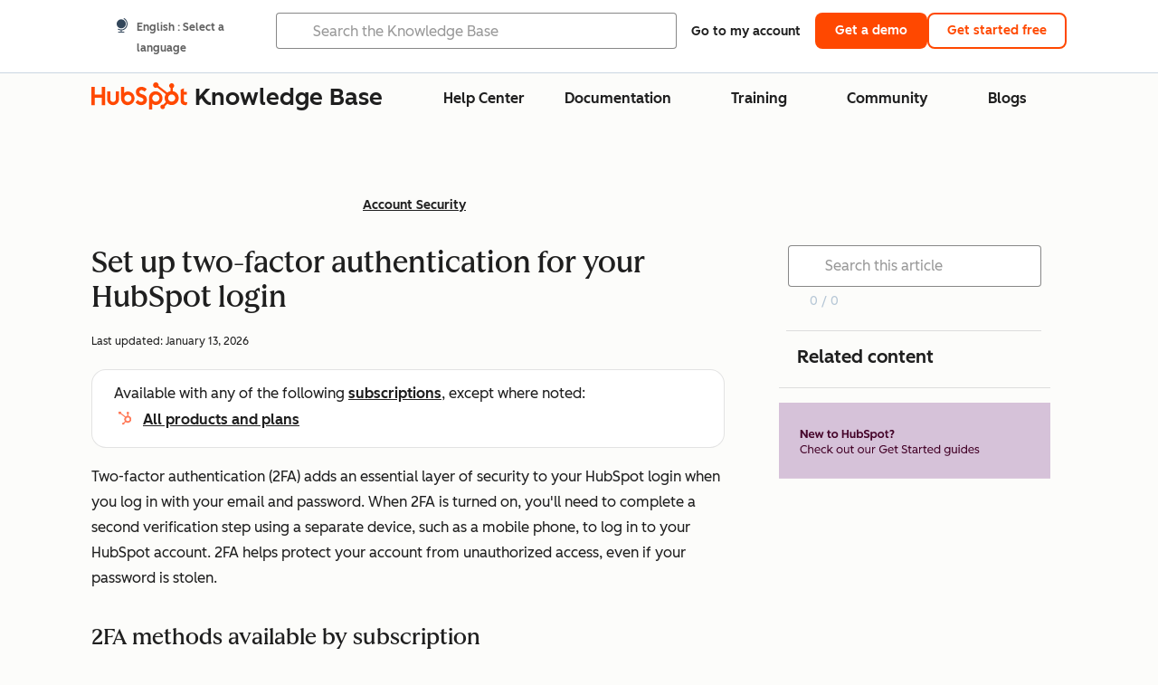

--- FILE ---
content_type: text/html;charset=utf-8
request_url: https://knowledge.hubspot.com/account-security/set-up-two-factor-authentication-for-your-hubspot-login
body_size: 64895
content:
<!DOCTYPE html><html lang="en"><head>
    <meta charset="utf-8"/>
    <title>Set up two-factor authentication for your HubSpot login</title>
    
      <link rel="shortcut icon" href="https://53.fs1.hubspotusercontent-na1.net/hubfs/53/HubSpot_Logos/HubSpot-Inversed-Favicon.png"/>
    
    <meta name="description" content="Two-factor authentication adds an extra layer of security when logging into HubSpot."/>
    
    
    
    
    
    
    
    <meta name="viewport" content="width=device-width, initial-scale=1"/>

    

    <meta property="og:description" content="Two-factor authentication adds an extra layer of security when logging into HubSpot."/>
    <meta property="og:title" content="Set up two-factor authentication for your HubSpot login"/>
    <meta name="twitter:description" content="Two-factor authentication adds an extra layer of security when logging into HubSpot."/>
    <meta name="twitter:title" content="Set up two-factor authentication for your HubSpot login"/>

    

    

    <style>
a.cta_button{-moz-box-sizing:content-box !important;-webkit-box-sizing:content-box !important;box-sizing:content-box !important;vertical-align:middle}.hs-breadcrumb-menu{list-style-type:none;margin:0px 0px 0px 0px;padding:0px 0px 0px 0px}.hs-breadcrumb-menu-item{float:left;padding:10px 0px 10px 10px}.hs-breadcrumb-menu-divider:before{content:'›';padding-left:10px}.hs-featured-image-link{border:0}.hs-featured-image{float:right;margin:0 0 20px 20px;max-width:50%}@media (max-width: 568px){.hs-featured-image{float:none;margin:0;width:100%;max-width:100%}}.hs-screen-reader-text{clip:rect(1px, 1px, 1px, 1px);height:1px;overflow:hidden;position:absolute !important;width:1px}
</style>

<link rel="stylesheet" href="https://53.fs1.hubspotusercontent-na1.net/hubfs/53/hub_generated/template_assets/1/35770062229/1765309739755/template_kb-article.min.css"/>
<link rel="stylesheet" href="https://53.fs1.hubspotusercontent-na1.net/hubfs/53/hub_generated/template_assets/1/82342657873/1744213121618/template_a11y.min.css"/>
<link rel="stylesheet" href="https://53.fs1.hubspotusercontent-na1.net/hubfs/53/hub_generated/template_assets/1/24970506845/1744212917160/template__layout.min.css"/>
<style id="cl-core-css" data-cl-version="4.3.6">/* Primary Font */
@font-face {
  font-display: swap;
  font-family: "HubSpot Sans";
  font-weight: 300 400;
  /* Intentionally using Book for 400, not Regular */
  src: url("https://53.fs1.hubspotusercontent-na1.net/hubfs/53/assets/hs-components/v3/fonts/hubspot-2025/HubSpotSans-Book.woff2") format("woff2");
}
@font-face {
  font-display: swap;
  font-family: "HubSpot Sans";
  font-weight: 500 600;
  /* Intentionally using Medium for 600, not Bold */
  src: url("https://53.fs1.hubspotusercontent-na1.net/hubfs/53/assets/hs-components/v3/fonts/hubspot-2025/HubSpotSans-Medium.woff2") format("woff2");
}
/* Secondary Font */
@font-face {
  font-display: swap;
  font-family: "HubSpot Serif";
  src: url("https://53.fs1.hubspotusercontent-na1.net/hubfs/53/assets/hs-components/v3/fonts/hubspot-2025/HubSpotSerif-Medium.woff2") format("woff2");
}
/* Japanese Font */
@font-face {
  font-display: swap;
  font-family: "Zen Kaku Gothic New";
  font-weight: 300 400;
  /* Intentionally using Regular for 300, not Light */
  src: url("https://53.fs1.hubspotusercontent-na1.net/hubfs/53/assets/hs-components/v3/fonts/ja/ZenKakuGothicNew-Regular.woff2") format("woff2");
}
@font-face {
  font-display: swap;
  font-family: "Zen Kaku Gothic New";
  font-weight: 500;
  src: url("https://53.fs1.hubspotusercontent-na1.net/hubfs/53/assets/hs-components/v3/fonts/ja/ZenKakuGothicNew-Medium.woff2") format("woff2");
}
@font-face {
  font-display: swap;
  font-family: "Zen Kaku Gothic New";
  font-weight: 700;
  src: url("https://53.fs1.hubspotusercontent-na1.net/hubfs/53/assets/hs-components/v3/fonts/ja/ZenKakuGothicNew-Bold.woff2") format("woff2");
}
/*
  Breakpoint mixins for device ranges.

  @example
    .my-class {
      padding: 8px;

      @include desktop-up {
        padding: 16px;
      }
    }
*/
/**
 * @param {string} $query - The media or container query string to be used, e.g. 'width >= 600px'
 * @param {'media'|'container'|'dynamic} $type ['media'] - Type of query. If 'dynamic', both are generated, using a modifier for container
 * @param {string|null} $container-name [null] - Optional container-name to use in generated container queries
 * @param {string} $dynamic-modifier ['-use-container'] - Modifier class to distinguish container vs media, if $type == 'dynamic'
 */
/**
 * Expected format for $color-theme-config is a list of lists.
 * Each child list should consist of:
 * the name of the token, the light theme value, the dark theme value. e.g.:
 *
 * $color-theme-config: (
 *   ('token-name-01', $light-theme-token-name-01, $dark-theme-token-name-01),
 *   ('token-name-02', $light-theme-token-name-02, $dark-theme-token-name-02),
 * );
 */
[data-cl-brand=hubspot-2025] {
  --light-theme-accent-fill-01: #cfcccb;
  --light-theme-accent-fill-02: #fcc6b1;
  --light-theme-accent-fill-03: #fcc5be;
  --light-theme-accent-fill-04: #b9cdbe;
  --light-theme-accent-fill-05: #ece6d9;
  --light-theme-accent-fill-06: #d7cdfc;
  --light-theme-accent-fill-07: #b2e9eb;
  --light-theme-accent-fill-08: #fbdbe9;
  --light-theme-accent-decoration-01: #9b9897;
  --light-theme-accent-decoration-02: #ffa581;
  --light-theme-accent-decoration-03: #ffa499;
  --light-theme-accent-decoration-04: #9cbaa4;
  --light-theme-accent-decoration-05: #ccc0a3;
  --light-theme-accent-decoration-06: #c4b4f7;
  --light-theme-accent-decoration-07: #97dadc;
  --light-theme-accent-decoration-08: #fcc3dc;
  --light-theme-badge-brand-fill-01: #fcc6b1;
  --light-theme-background-01: #fcfcfa;
  --light-theme-background-02: #f8f5ee;
  --light-theme-background-03: #f8f5ee;
  --light-theme-background-accent-01: #b9cdbe;
  --light-theme-background-accent-02: #d6c2d9;
  --light-theme-background-accent-03: #fcc3dc;
  --light-theme-background-footer-01: #1f1f1f;
  --light-theme-beta-01: #7d53e9;
  --light-theme-beta-background-01: #e5e1fa;
  --light-theme-border-01: #1f1f1f;
  --light-theme-border-02: rgba(0, 0, 0, 0.4705882353);
  --light-theme-border-03: rgba(0, 0, 0, 0.1098039216);
  --light-theme-border-brand-01: #ff4800;
  --light-theme-border-highlight-01: #2f7579;
  --light-theme-button-primary-text-color: #ffffff;
  --light-theme-button-primary-fill-idle: #ff4800;
  --light-theme-button-primary-fill-hover: #c93700;
  --light-theme-button-primary-fill-pressed: #9f2800;
  --light-theme-button-secondary-border: #ff4800;
  --light-theme-button-secondary-fill-idle: #ffffff;
  --light-theme-button-secondary-fill-hover: #fcece6;
  --light-theme-button-secondary-fill-pressed: #fcc6b1;
  --light-theme-button-tertiary-fill-idle: #1f1f1f;
  --light-theme-button-tertiary-fill-hover: rgba(0, 0, 0, 0.6196078431);
  --light-theme-button-tertiary-fill-pressed: rgba(0, 0, 0, 0.4705882353);
  --light-theme-checkmark-list-icon-brand-fill: #ff4800;
  --light-theme-container-01: #ffffff;
  --light-theme-container-02: rgba(255, 255, 255, 0.4588235294);
  --light-theme-container-03: rgba(255, 255, 255, 0.4);
  --light-theme-container-inverse-01: #1f1f1f;
  --light-theme-disabled-01: rgba(0, 0, 0, 0.2);
  --light-theme-disabled-02: rgba(255, 255, 255, 0.6196078431);
  --light-theme-disabled-03: rgba(255, 255, 255, 0.4588235294);
  --light-theme-divider-01: rgba(0, 0, 0, 0.1098039216);
  --light-theme-error-01: #d9002b;
  --light-theme-error-background-01: #fcc5be;
  --light-theme-focus-01: #2f7579;
  --light-theme-free-01: #2f7579;
  --light-theme-free-background-01: #ccf4f5;
  --light-theme-hover-01: rgba(0, 0, 0, 0.0509803922);
  --light-theme-hover-02: rgba(0, 0, 0, 0.0588235294);
  --light-theme-hover-03: #cfcccb;
  --light-theme-hover-brand-01: #c93700;
  --light-theme-hover-inverse-01: rgba(0, 0, 0, 0.8117647059);
  --light-theme-hover-link-01: #1f1f1f;
  --light-theme-hover-link-02: rgba(0, 0, 0, 0.6196078431);
  --light-theme-hubspot-brand-01: #ff4800;
  --light-theme-icon-01: #1f1f1f;
  --light-theme-icon-02: #292929;
  --light-theme-icon-on-color-01: #ffffff;
  --light-theme-link-01: #1f1f1f;
  --light-theme-link-02: #124548;
  --light-theme-loading-primary-fill-active: #ff4800;
  --light-theme-loading-primary-fill-inactive: #fcc6b1;
  --light-theme-loading-secondary-fill-active: rgba(0, 0, 0, 0.2);
  --light-theme-loading-secondary-fill-inactive: rgba(0, 0, 0, 0.1098039216);
  --light-theme-neutral-01: #9b9897;
  --light-theme-neutral-background-01: #cfcccb;
  --light-theme-number-fill-active: #ff4800;
  --light-theme-number-fill-inactive: #ffdbc1;
  --light-theme-number-fill-statistic: #ff4800;
  --light-theme-overlay-01: rgba(0, 0, 0, 0.8117647059);
  --light-theme-play-button-fill-idle: #ff4800;
  --light-theme-play-button-fill-hover: #c93700;
  --light-theme-play-button-fill-pressed: #ffa766;
  --light-theme-pressed-01: rgba(0, 0, 0, 0.0588235294);
  --light-theme-pressed-02: rgba(0, 0, 0, 0.0784313725);
  --light-theme-pressed-03: #9b9897;
  --light-theme-pressed-brand-01: #9f2800;
  --light-theme-pressed-inverse-01: rgba(0, 0, 0, 0.6196078431);
  --light-theme-pressed-link-01: #1f1f1f;
  --light-theme-pressed-link-02: rgba(0, 0, 0, 0.6196078431);
  --light-theme-success-01: #00823a;
  --light-theme-success-background-01: #bde7cb;
  --light-theme-text-01: #1f1f1f;
  --light-theme-text-02: rgba(0, 0, 0, 0.6196078431);
  --light-theme-text-brand-01: #ff4800;
  --light-theme-text-link-underline-01: #ff4800;
  --light-theme-text-on-color-01: #ffffff;
  --light-theme-text-placeholder-01: rgba(0, 0, 0, 0.4);
  --light-theme-warning-01: #eeb117;
  --light-theme-warning-background-01: #fbeece;
  --dark-theme-accent-fill-01: #000000;
  --dark-theme-accent-fill-02: #9f2800;
  --dark-theme-accent-fill-03: #ac0020;
  --dark-theme-accent-fill-04: #1b582a;
  --dark-theme-accent-fill-05: #64593e;
  --dark-theme-accent-fill-06: #5113ba;
  --dark-theme-accent-fill-07: #1e5b5f;
  --dark-theme-accent-fill-08: #800051;
  --dark-theme-accent-decoration-01: #1c1c1c;
  --dark-theme-accent-decoration-02: #c93700;
  --dark-theme-accent-decoration-03: #d9002b;
  --dark-theme-accent-decoration-04: #327142;
  --dark-theme-accent-decoration-05: #7d7050;
  --dark-theme-accent-decoration-06: #6431da;
  --dark-theme-accent-decoration-07: #2f7579;
  --dark-theme-accent-decoration-08: #a5016a;
  --dark-theme-badge-brand-fill-01: #c93700;
  --dark-theme-background-01: #042729;
  --dark-theme-background-02: #093436;
  --dark-theme-background-03: #093436;
  --dark-theme-background-accent-01: #042729;
  --dark-theme-background-accent-02: #46062b;
  --dark-theme-background-accent-03: #25155e;
  --dark-theme-background-footer-01: #1f1f1f;
  --dark-theme-beta-01: #9778ec;
  --dark-theme-beta-background-01: #6431da;
  --dark-theme-border-01: #f8f5ee;
  --dark-theme-border-02: rgba(255, 255, 255, 0.4);
  --dark-theme-border-03: rgba(255, 255, 255, 0.0784313725);
  --dark-theme-border-brand-01: #ff4800;
  --dark-theme-border-highlight-01: #b9cdbe;
  --dark-theme-button-primary-text-color: #ffffff;
  --dark-theme-button-primary-fill-idle: #ff4800;
  --dark-theme-button-primary-fill-hover: #c93700;
  --dark-theme-button-primary-fill-pressed: #9f2800;
  --dark-theme-button-secondary-border: #f8f5ee;
  --dark-theme-button-secondary-fill-idle: rgba(0, 0, 0, 0.1098039216);
  --dark-theme-button-secondary-fill-hover: rgba(0, 0, 0, 0.2);
  --dark-theme-button-secondary-fill-pressed: rgba(0, 0, 0, 0.4);
  --dark-theme-button-tertiary-fill-idle: #ffffff;
  --dark-theme-button-tertiary-fill-hover: rgba(255, 255, 255, 0.8117647059);
  --dark-theme-button-tertiary-fill-pressed: rgba(255, 255, 255, 0.6196078431);
  --dark-theme-checkmark-list-icon-brand-fill: #ff4800;
  --dark-theme-container-01: #042729;
  --dark-theme-container-02: rgba(0, 0, 0, 0.168627451);
  --dark-theme-container-03: rgba(0, 0, 0, 0.4);
  --dark-theme-container-inverse-01: #ffffff;
  --dark-theme-disabled-01: rgba(255, 255, 255, 0.168627451);
  --dark-theme-disabled-02: rgba(255, 255, 255, 0.0588235294);
  --dark-theme-disabled-03: rgba(255, 255, 255, 0.0784313725);
  --dark-theme-divider-01: rgba(255, 255, 255, 0.0784313725);
  --dark-theme-error-01: #ff7b70;
  --dark-theme-error-background-01: #d9002b;
  --dark-theme-focus-01: #7aa485;
  --dark-theme-free-01: #459195;
  --dark-theme-free-background-01: #2f7579;
  --dark-theme-hover-01: rgba(255, 255, 255, 0.0509803922);
  --dark-theme-hover-02: rgba(255, 255, 255, 0.0588235294);
  --dark-theme-hover-03: rgba(255, 255, 255, 0.0784313725);
  --dark-theme-hover-brand-01: #ff7d4c;
  --dark-theme-hover-inverse-01: rgba(255, 255, 255, 0.8117647059);
  --dark-theme-hover-link-01: #f8f5ee;
  --dark-theme-hover-link-02: rgba(255, 255, 255, 0.6196078431);
  --dark-theme-hubspot-brand-01: #ff4800;
  --dark-theme-icon-01: #f8f5ee;
  --dark-theme-icon-02: #b6b1af;
  --dark-theme-icon-on-color-01: #1f1f1f;
  --dark-theme-link-01: #f8f5ee;
  --dark-theme-link-02: #eef4f0;
  --dark-theme-loading-primary-fill-active: #ff4800;
  --dark-theme-loading-primary-fill-inactive: #fcc6b1;
  --dark-theme-loading-secondary-fill-active: #f8f5ee;
  --dark-theme-loading-secondary-fill-inactive: rgba(255, 255, 255, 0.4);
  --dark-theme-neutral-01: #4d4c4c;
  --dark-theme-neutral-background-01: #141414;
  --dark-theme-number-fill-active: #ff4800;
  --dark-theme-number-fill-inactive: #ffdbc1;
  --dark-theme-number-fill-statistic: #ff4800;
  --dark-theme-overlay-01: rgba(0, 0, 0, 0.8117647059);
  --dark-theme-play-button-fill-idle: #ff4800;
  --dark-theme-play-button-fill-hover: #c93700;
  --dark-theme-play-button-fill-pressed: #9f2800;
  --dark-theme-pressed-01: rgba(255, 255, 255, 0.0588235294);
  --dark-theme-pressed-02: rgba(255, 255, 255, 0.0784313725);
  --dark-theme-pressed-03: rgba(255, 255, 255, 0.1098039216);
  --dark-theme-pressed-brand-01: #ffa581;
  --dark-theme-pressed-inverse-01: rgba(255, 255, 255, 0.6196078431);
  --dark-theme-pressed-link-01: #f8f5ee;
  --dark-theme-pressed-link-02: rgba(255, 255, 255, 0.6196078431);
  --dark-theme-success-01: #3cb769;
  --dark-theme-success-background-01: #00823a;
  --dark-theme-text-01: #f8f5ee;
  --dark-theme-text-02: rgba(255, 255, 255, 0.6196078431);
  --dark-theme-text-brand-01: #f8f5ee;
  --dark-theme-text-link-underline-01: #ff4800;
  --dark-theme-text-on-color-01: #1f1f1f;
  --dark-theme-text-placeholder-01: rgba(255, 255, 255, 0.4);
  --dark-theme-warning-01: #d39913;
  --dark-theme-warning-background-01: #956309;
  /* font-family */
  --cl-font-family: "HubSpot Sans", sans-serif;
  --cl-font-family-display: "HubSpot Serif", serif;
  --cl-font-family-heading: var(--cl-font-family-display);
  /* font-size */
  --cl-font-size-small: 0.875rem;
  --cl-font-size-medium: 1rem;
  --cl-font-size-large: 1.125rem;
  --cl-font-size-micro: 0.75rem;
  --cl-font-size-blockquote: 1.125rem;
  --cl-font-size-display-01: 2.5rem;
  --cl-font-size-display-01-small: 2.5rem;
  --cl-font-size-display-02: 2rem;
  --cl-font-size-display-02-small: 2rem;
  --cl-font-size-display-03: 1.5rem;
  --cl-font-size-display-03-small: 1.5rem;
  --cl-font-size-h1: 2.5rem;
  --cl-font-size-h1-small: 2.5rem;
  --cl-font-size-h2: 2rem;
  --cl-font-size-h2-small: 2rem;
  --cl-font-size-h3: 1.5rem;
  --cl-font-size-h4: 1.375rem;
  --cl-font-size-h5: 1.125rem;
  --cl-font-size-h6: 1rem;
  --cl-font-size-input-label: var(--cl-font-size-small);
  --cl-font-size-microcopy: var(--cl-font-size-micro);
  --cl-font-size-microheading: var(--cl-font-size-small);
  --cl-font-size-p-large: var(--cl-font-size-large);
  --cl-font-size-p-medium: var(--cl-font-size-medium);
  --cl-font-size-p-small: var(--cl-font-size-small);
  /* font-weight */
  --cl-font-weight-light: 300;
  --cl-font-weight-medium: 500;
  --cl-font-weight-demi-bold: 500;
  --cl-font-weight-blockquote: var(--cl-font-weight-light);
  --cl-font-weight-display-01: var(--cl-font-weight-medium);
  --cl-font-weight-display-01-small: var(--cl-font-weight-medium);
  --cl-font-weight-display-02: var(--cl-font-weight-medium);
  --cl-font-weight-display-02-small: var(--cl-font-weight-medium);
  --cl-font-weight-display-03: var(--cl-font-weight-medium);
  --cl-font-weight-display-03-small: var(--cl-font-weight-medium);
  --cl-font-weight-h1: var(--cl-font-weight-demi-bold);
  --cl-font-weight-h1-small: var(--cl-font-weight-demi-bold);
  --cl-font-weight-h2: var(--cl-font-weight-demi-bold);
  --cl-font-weight-h2-small: var(--cl-font-weight-demi-bold);
  --cl-font-weight-h3: var(--cl-font-weight-medium);
  --cl-font-weight-h4: var(--cl-font-weight-medium);
  --cl-font-weight-h5: var(--cl-font-weight-medium);
  --cl-font-weight-h6: var(--cl-font-weight-medium);
  --cl-font-weight-input-label: var(--cl-font-weight-medium);
  --cl-font-weight-microcopy: var(--cl-font-weight-medium);
  --cl-font-weight-microheading: var(--cl-font-weight-medium);
  --cl-font-weight-p-large: var(--cl-font-weight-light);
  --cl-font-weight-p-medium: var(--cl-font-weight-light);
  --cl-font-weight-p-small: var(--cl-font-weight-light);
  --cl-font-weight-p-link: var(--cl-font-weight-medium);
  /* line-height */
  --cl-line-height-small: 1.57142857;
  --cl-line-height-medium: 1.75;
  --cl-line-height-large: 1.77777778;
  --cl-line-height-blockquote: 1.78;
  --cl-line-height-display-01: 1.04545455;
  --cl-line-height-display-01-small: 1.04545455;
  --cl-line-height-display-02: 1.125;
  --cl-line-height-display-02-small: 1.125;
  --cl-line-height-display-03: 1.41666667;
  --cl-line-height-display-03-small: 1.41666667;
  --cl-line-height-h1: 1.04545455;
  --cl-line-height-h1-small: 1.04545455;
  --cl-line-height-h2: 1.125;
  --cl-line-height-h2-small: 1.125;
  --cl-line-height-h3: 1.41666667;
  --cl-line-height-h4: 1.45454545;
  --cl-line-height-h5: 1.55555556;
  --cl-line-height-h6: 1.75;
  --cl-line-height-input-label: var(--cl-line-height-small);
  --cl-line-height-microcopy: 1.66666667;
  --cl-line-height-microheading: 1.57142857;
  --cl-line-height-p-large: var(--cl-line-height-large);
  --cl-line-height-p-medium: var(--cl-line-height-medium);
  --cl-line-height-p-small: var(--cl-line-height-small);
  --cl-text-margin-large: 1.5rem;
  --cl-text-margin-medium: 1rem;
  --cl-text-margin-small: 0.5rem;
  /* border */
  --cl-border-width-medium: 1px;
  --cl-border-width-heavy: 2px;
  --cl-border-radius-small: 4px;
  --cl-border-radius-medium: 8px;
  --cl-border-radius-container: 16px;
  --cl-border-radius-container-small: 8px;
  --cl-border-radius-container-medium: 16px;
  --cl-border-radius-input: 4px;
  /* component-specific */
  --cl-text-link-underline-thickness: 2px;
  --cl-text-link-underline-offset: 6px;
  /* "desktop" values, where distinct from "mobile" values above */
}
[data-cl-brand=hubspot-2025],
[data-cl-brand=hubspot-2025] [data-cl-theme=light],
[data-cl-brand=hubspot-2025] [data-background=white],
[data-cl-brand=hubspot-2025] [data-background=off-white],
[data-cl-brand=hubspot-2025] .-white,
[data-cl-brand=hubspot-2025] .-light {
  --cl-color-accent-fill-01: var(--light-theme-accent-fill-01);
  --cl-color-accent-fill-02: var(--light-theme-accent-fill-02);
  --cl-color-accent-fill-03: var(--light-theme-accent-fill-03);
  --cl-color-accent-fill-04: var(--light-theme-accent-fill-04);
  --cl-color-accent-fill-05: var(--light-theme-accent-fill-05);
  --cl-color-accent-fill-06: var(--light-theme-accent-fill-06);
  --cl-color-accent-fill-07: var(--light-theme-accent-fill-07);
  --cl-color-accent-fill-08: var(--light-theme-accent-fill-08);
  --cl-color-accent-decoration-01: var(--light-theme-accent-decoration-01);
  --cl-color-accent-decoration-02: var(--light-theme-accent-decoration-02);
  --cl-color-accent-decoration-03: var(--light-theme-accent-decoration-03);
  --cl-color-accent-decoration-04: var(--light-theme-accent-decoration-04);
  --cl-color-accent-decoration-05: var(--light-theme-accent-decoration-05);
  --cl-color-accent-decoration-06: var(--light-theme-accent-decoration-06);
  --cl-color-accent-decoration-07: var(--light-theme-accent-decoration-07);
  --cl-color-accent-decoration-08: var(--light-theme-accent-decoration-08);
  --cl-color-badge-brand-fill-01: var(--light-theme-badge-brand-fill-01);
  --cl-color-background-01: var(--light-theme-background-01);
  --cl-color-background-02: var(--light-theme-background-02);
  --cl-color-background-03: var(--light-theme-background-03);
  --cl-color-background-accent-01: var(--light-theme-background-accent-01);
  --cl-color-background-accent-02: var(--light-theme-background-accent-02);
  --cl-color-background-accent-03: var(--light-theme-background-accent-03);
  --cl-color-background-footer-01: var(--light-theme-background-footer-01);
  --cl-color-beta-01: var(--light-theme-beta-01);
  --cl-color-beta-background-01: var(--light-theme-beta-background-01);
  --cl-color-border-01: var(--light-theme-border-01);
  --cl-color-border-02: var(--light-theme-border-02);
  --cl-color-border-03: var(--light-theme-border-03);
  --cl-color-border-brand-01: var(--light-theme-border-brand-01);
  --cl-color-border-highlight-01: var(--light-theme-border-highlight-01);
  --cl-color-button-primary-text-color: var(--light-theme-button-primary-text-color);
  --cl-color-button-primary-fill-idle: var(--light-theme-button-primary-fill-idle);
  --cl-color-button-primary-fill-hover: var(--light-theme-button-primary-fill-hover);
  --cl-color-button-primary-fill-pressed: var(--light-theme-button-primary-fill-pressed);
  --cl-color-button-secondary-border: var(--light-theme-button-secondary-border);
  --cl-color-button-secondary-fill-idle: var(--light-theme-button-secondary-fill-idle);
  --cl-color-button-secondary-fill-hover: var(--light-theme-button-secondary-fill-hover);
  --cl-color-button-secondary-fill-pressed: var(--light-theme-button-secondary-fill-pressed);
  --cl-color-button-tertiary-fill-idle: var(--light-theme-button-tertiary-fill-idle);
  --cl-color-button-tertiary-fill-hover: var(--light-theme-button-tertiary-fill-hover);
  --cl-color-button-tertiary-fill-pressed: var(--light-theme-button-tertiary-fill-pressed);
  --cl-color-checkmark-list-icon-brand-fill: var(--light-theme-checkmark-list-icon-brand-fill);
  --cl-color-container-01: var(--light-theme-container-01);
  --cl-color-container-02: var(--light-theme-container-02);
  --cl-color-container-03: var(--light-theme-container-03);
  --cl-color-container-inverse-01: var(--light-theme-container-inverse-01);
  --cl-color-disabled-01: var(--light-theme-disabled-01);
  --cl-color-disabled-02: var(--light-theme-disabled-02);
  --cl-color-disabled-03: var(--light-theme-disabled-03);
  --cl-color-divider-01: var(--light-theme-divider-01);
  --cl-color-error-01: var(--light-theme-error-01);
  --cl-color-error-background-01: var(--light-theme-error-background-01);
  --cl-color-focus-01: var(--light-theme-focus-01);
  --cl-color-free-01: var(--light-theme-free-01);
  --cl-color-free-background-01: var(--light-theme-free-background-01);
  --cl-color-hover-01: var(--light-theme-hover-01);
  --cl-color-hover-02: var(--light-theme-hover-02);
  --cl-color-hover-03: var(--light-theme-hover-03);
  --cl-color-hover-brand-01: var(--light-theme-hover-brand-01);
  --cl-color-hover-inverse-01: var(--light-theme-hover-inverse-01);
  --cl-color-hover-link-01: var(--light-theme-hover-link-01);
  --cl-color-hover-link-02: var(--light-theme-hover-link-02);
  --cl-color-hubspot-brand-01: var(--light-theme-hubspot-brand-01);
  --cl-color-icon-01: var(--light-theme-icon-01);
  --cl-color-icon-02: var(--light-theme-icon-02);
  --cl-color-icon-on-color-01: var(--light-theme-icon-on-color-01);
  --cl-color-link-01: var(--light-theme-link-01);
  --cl-color-link-02: var(--light-theme-link-02);
  --cl-color-loading-primary-fill-active: var(--light-theme-loading-primary-fill-active);
  --cl-color-loading-primary-fill-inactive: var(--light-theme-loading-primary-fill-inactive);
  --cl-color-loading-secondary-fill-active: var(--light-theme-loading-secondary-fill-active);
  --cl-color-loading-secondary-fill-inactive: var(--light-theme-loading-secondary-fill-inactive);
  --cl-color-neutral-01: var(--light-theme-neutral-01);
  --cl-color-neutral-background-01: var(--light-theme-neutral-background-01);
  --cl-color-number-fill-active: var(--light-theme-number-fill-active);
  --cl-color-number-fill-inactive: var(--light-theme-number-fill-inactive);
  --cl-color-number-fill-statistic: var(--light-theme-number-fill-statistic);
  --cl-color-overlay-01: var(--light-theme-overlay-01);
  --cl-color-play-button-fill-idle: var(--light-theme-play-button-fill-idle);
  --cl-color-play-button-fill-hover: var(--light-theme-play-button-fill-hover);
  --cl-color-play-button-fill-pressed: var(--light-theme-play-button-fill-pressed);
  --cl-color-pressed-01: var(--light-theme-pressed-01);
  --cl-color-pressed-02: var(--light-theme-pressed-02);
  --cl-color-pressed-03: var(--light-theme-pressed-03);
  --cl-color-pressed-brand-01: var(--light-theme-pressed-brand-01);
  --cl-color-pressed-inverse-01: var(--light-theme-pressed-inverse-01);
  --cl-color-pressed-link-01: var(--light-theme-pressed-link-01);
  --cl-color-pressed-link-02: var(--light-theme-pressed-link-02);
  --cl-color-success-01: var(--light-theme-success-01);
  --cl-color-success-background-01: var(--light-theme-success-background-01);
  --cl-color-text-01: var(--light-theme-text-01);
  --cl-color-text-02: var(--light-theme-text-02);
  --cl-color-text-brand-01: var(--light-theme-text-brand-01);
  --cl-color-text-link-underline-01: var(--light-theme-text-link-underline-01);
  --cl-color-text-on-color-01: var(--light-theme-text-on-color-01);
  --cl-color-text-placeholder-01: var(--light-theme-text-placeholder-01);
  --cl-color-warning-01: var(--light-theme-warning-01);
  --cl-color-warning-background-01: var(--light-theme-warning-background-01);
}
[data-cl-brand=hubspot-2025] [data-cl-theme=dark], [data-cl-theme=dark][data-cl-brand=hubspot-2025],
[data-cl-brand=hubspot-2025] [data-background=dark],
[data-cl-brand=hubspot-2025] .-dark {
  --cl-color-accent-fill-01: var(--dark-theme-accent-fill-01);
  --cl-color-accent-fill-02: var(--dark-theme-accent-fill-02);
  --cl-color-accent-fill-03: var(--dark-theme-accent-fill-03);
  --cl-color-accent-fill-04: var(--dark-theme-accent-fill-04);
  --cl-color-accent-fill-05: var(--dark-theme-accent-fill-05);
  --cl-color-accent-fill-06: var(--dark-theme-accent-fill-06);
  --cl-color-accent-fill-07: var(--dark-theme-accent-fill-07);
  --cl-color-accent-fill-08: var(--dark-theme-accent-fill-08);
  --cl-color-accent-decoration-01: var(--dark-theme-accent-decoration-01);
  --cl-color-accent-decoration-02: var(--dark-theme-accent-decoration-02);
  --cl-color-accent-decoration-03: var(--dark-theme-accent-decoration-03);
  --cl-color-accent-decoration-04: var(--dark-theme-accent-decoration-04);
  --cl-color-accent-decoration-05: var(--dark-theme-accent-decoration-05);
  --cl-color-accent-decoration-06: var(--dark-theme-accent-decoration-06);
  --cl-color-accent-decoration-07: var(--dark-theme-accent-decoration-07);
  --cl-color-accent-decoration-08: var(--dark-theme-accent-decoration-08);
  --cl-color-badge-brand-fill-01: var(--dark-theme-badge-brand-fill-01);
  --cl-color-background-01: var(--dark-theme-background-01);
  --cl-color-background-02: var(--dark-theme-background-02);
  --cl-color-background-03: var(--dark-theme-background-03);
  --cl-color-background-accent-01: var(--dark-theme-background-accent-01);
  --cl-color-background-accent-02: var(--dark-theme-background-accent-02);
  --cl-color-background-accent-03: var(--dark-theme-background-accent-03);
  --cl-color-background-footer-01: var(--dark-theme-background-footer-01);
  --cl-color-beta-01: var(--dark-theme-beta-01);
  --cl-color-beta-background-01: var(--dark-theme-beta-background-01);
  --cl-color-border-01: var(--dark-theme-border-01);
  --cl-color-border-02: var(--dark-theme-border-02);
  --cl-color-border-03: var(--dark-theme-border-03);
  --cl-color-border-brand-01: var(--dark-theme-border-brand-01);
  --cl-color-border-highlight-01: var(--dark-theme-border-highlight-01);
  --cl-color-button-primary-text-color: var(--dark-theme-button-primary-text-color);
  --cl-color-button-primary-fill-idle: var(--dark-theme-button-primary-fill-idle);
  --cl-color-button-primary-fill-hover: var(--dark-theme-button-primary-fill-hover);
  --cl-color-button-primary-fill-pressed: var(--dark-theme-button-primary-fill-pressed);
  --cl-color-button-secondary-border: var(--dark-theme-button-secondary-border);
  --cl-color-button-secondary-fill-idle: var(--dark-theme-button-secondary-fill-idle);
  --cl-color-button-secondary-fill-hover: var(--dark-theme-button-secondary-fill-hover);
  --cl-color-button-secondary-fill-pressed: var(--dark-theme-button-secondary-fill-pressed);
  --cl-color-button-tertiary-fill-idle: var(--dark-theme-button-tertiary-fill-idle);
  --cl-color-button-tertiary-fill-hover: var(--dark-theme-button-tertiary-fill-hover);
  --cl-color-button-tertiary-fill-pressed: var(--dark-theme-button-tertiary-fill-pressed);
  --cl-color-checkmark-list-icon-brand-fill: var(--dark-theme-checkmark-list-icon-brand-fill);
  --cl-color-container-01: var(--dark-theme-container-01);
  --cl-color-container-02: var(--dark-theme-container-02);
  --cl-color-container-03: var(--dark-theme-container-03);
  --cl-color-container-inverse-01: var(--dark-theme-container-inverse-01);
  --cl-color-disabled-01: var(--dark-theme-disabled-01);
  --cl-color-disabled-02: var(--dark-theme-disabled-02);
  --cl-color-disabled-03: var(--dark-theme-disabled-03);
  --cl-color-divider-01: var(--dark-theme-divider-01);
  --cl-color-error-01: var(--dark-theme-error-01);
  --cl-color-error-background-01: var(--dark-theme-error-background-01);
  --cl-color-focus-01: var(--dark-theme-focus-01);
  --cl-color-free-01: var(--dark-theme-free-01);
  --cl-color-free-background-01: var(--dark-theme-free-background-01);
  --cl-color-hover-01: var(--dark-theme-hover-01);
  --cl-color-hover-02: var(--dark-theme-hover-02);
  --cl-color-hover-03: var(--dark-theme-hover-03);
  --cl-color-hover-brand-01: var(--dark-theme-hover-brand-01);
  --cl-color-hover-inverse-01: var(--dark-theme-hover-inverse-01);
  --cl-color-hover-link-01: var(--dark-theme-hover-link-01);
  --cl-color-hover-link-02: var(--dark-theme-hover-link-02);
  --cl-color-hubspot-brand-01: var(--dark-theme-hubspot-brand-01);
  --cl-color-icon-01: var(--dark-theme-icon-01);
  --cl-color-icon-02: var(--dark-theme-icon-02);
  --cl-color-icon-on-color-01: var(--dark-theme-icon-on-color-01);
  --cl-color-link-01: var(--dark-theme-link-01);
  --cl-color-link-02: var(--dark-theme-link-02);
  --cl-color-loading-primary-fill-active: var(--dark-theme-loading-primary-fill-active);
  --cl-color-loading-primary-fill-inactive: var(--dark-theme-loading-primary-fill-inactive);
  --cl-color-loading-secondary-fill-active: var(--dark-theme-loading-secondary-fill-active);
  --cl-color-loading-secondary-fill-inactive: var(--dark-theme-loading-secondary-fill-inactive);
  --cl-color-neutral-01: var(--dark-theme-neutral-01);
  --cl-color-neutral-background-01: var(--dark-theme-neutral-background-01);
  --cl-color-number-fill-active: var(--dark-theme-number-fill-active);
  --cl-color-number-fill-inactive: var(--dark-theme-number-fill-inactive);
  --cl-color-number-fill-statistic: var(--dark-theme-number-fill-statistic);
  --cl-color-overlay-01: var(--dark-theme-overlay-01);
  --cl-color-play-button-fill-idle: var(--dark-theme-play-button-fill-idle);
  --cl-color-play-button-fill-hover: var(--dark-theme-play-button-fill-hover);
  --cl-color-play-button-fill-pressed: var(--dark-theme-play-button-fill-pressed);
  --cl-color-pressed-01: var(--dark-theme-pressed-01);
  --cl-color-pressed-02: var(--dark-theme-pressed-02);
  --cl-color-pressed-03: var(--dark-theme-pressed-03);
  --cl-color-pressed-brand-01: var(--dark-theme-pressed-brand-01);
  --cl-color-pressed-inverse-01: var(--dark-theme-pressed-inverse-01);
  --cl-color-pressed-link-01: var(--dark-theme-pressed-link-01);
  --cl-color-pressed-link-02: var(--dark-theme-pressed-link-02);
  --cl-color-success-01: var(--dark-theme-success-01);
  --cl-color-success-background-01: var(--dark-theme-success-background-01);
  --cl-color-text-01: var(--dark-theme-text-01);
  --cl-color-text-02: var(--dark-theme-text-02);
  --cl-color-text-brand-01: var(--dark-theme-text-brand-01);
  --cl-color-text-link-underline-01: var(--dark-theme-text-link-underline-01);
  --cl-color-text-on-color-01: var(--dark-theme-text-on-color-01);
  --cl-color-text-placeholder-01: var(--dark-theme-text-placeholder-01);
  --cl-color-warning-01: var(--dark-theme-warning-01);
  --cl-color-warning-background-01: var(--dark-theme-warning-background-01);
}
@media (width >= 900px) {
  [data-cl-brand=hubspot-2025] {
    --cl-font-size-display-01: 3rem;
    --cl-font-size-display-02: 2.5rem;
    --cl-font-size-display-03: 1.5rem;
    --cl-font-size-h1: 3rem;
    --cl-font-size-h2: 2.5rem;
    --cl-font-weight-h1: var(--cl-font-weight-medium);
    --cl-line-height-display-01: 1.15384615;
    --cl-line-height-display-02: 1.1;
    --cl-line-height-display-03: 1.41666667;
    --cl-line-height-h1: 1.15384615;
    --cl-line-height-h2: 1.1;
  }
}/**
 * Expected format for $color-theme-config is a list of lists.
 * Each child list should consist of:
 * the name of the token, the light theme value, the dark theme value. e.g.:
 *
 * $color-theme-config: (
 *   ('token-name-01', $light-theme-token-name-01, $dark-theme-token-name-01),
 *   ('token-name-02', $light-theme-token-name-02, $dark-theme-token-name-02),
 * );
 */
/* Primary Font */
@font-face {
  font-display: swap;
  font-family: "Lexend Deca";
  font-weight: 300 400;
  /* Intentionally using Light for 400, not Regular */
  src: url("https://53.fs1.hubspotusercontent-na1.net/hubfs/53/tools/fonts/LexendDeca-Light.woff2") format("woff2");
}
@font-face {
  font-display: swap;
  font-family: "Lexend Deca";
  font-weight: 500;
  src: url("https://53.fs1.hubspotusercontent-na1.net/hubfs/53/tools/fonts/LexendDeca-Medium.woff2") format("woff2");
}
@font-face {
  font-display: swap;
  font-family: "Lexend Deca";
  font-weight: 600;
  src: url("https://53.fs1.hubspotusercontent-na1.net/hubfs/53/tools/fonts/LexendDeca-SemiBold.woff2") format("woff2");
}
/* Secondary Font */
@font-face {
  font-display: swap;
  font-family: "Queens Medium";
  src: url("https://53.fs1.hubspotusercontent-na1.net/hubfs/53/tools/fonts/Queens-Medium.woff2") format("woff2");
}
/* Japanese Font */
@font-face {
  font-display: swap;
  font-family: "Zen Kaku Gothic New";
  font-weight: 300 400;
  /* Intentionally using Regular for 300, not Light */
  src: url("https://53.fs1.hubspotusercontent-na1.net/hubfs/53/tools/fonts/ZenKakuGothicNew-Regular.woff2") format("woff2");
}
@font-face {
  font-display: swap;
  font-family: "Zen Kaku Gothic New";
  font-weight: 500;
  src: url("https://53.fs1.hubspotusercontent-na1.net/hubfs/53/tools/fonts/ZenKakuGothicNew-Medium.woff2") format("woff2");
}
@font-face {
  font-display: swap;
  font-family: "Zen Kaku Gothic New";
  font-weight: 700;
  src: url("https://53.fs1.hubspotusercontent-na1.net/hubfs/53/tools/fonts/ZenKakuGothicNew-Bold.woff2") format("woff2");
}
/*
  Breakpoint mixins for device ranges.

  @example
    .my-class {
      padding: 8px;

      @include desktop-up {
        padding: 16px;
      }
    }
*/
/**
 * @param {string} $query - The media or container query string to be used, e.g. 'width >= 600px'
 * @param {'media'|'container'|'dynamic} $type ['media'] - Type of query. If 'dynamic', both are generated, using a modifier for container
 * @param {string|null} $container-name [null] - Optional container-name to use in generated container queries
 * @param {string} $dynamic-modifier ['-use-container'] - Modifier class to distinguish container vs media, if $type == 'dynamic'
 */
/**
 * Expected format for $color-theme-config is a list of lists.
 * Each child list should consist of:
 * the name of the token, the light theme value, the dark theme value. e.g.:
 *
 * $color-theme-config: (
 *   ('token-name-01', $light-theme-token-name-01, $dark-theme-token-name-01),
 *   ('token-name-02', $light-theme-token-name-02, $dark-theme-token-name-02),
 * );
 */
:root, [data-cl-brand=hubspot-2022] {
  --light-theme-accent-fill-01: #eaf0f6;
  --light-theme-accent-fill-02: #ffdbc1;
  --light-theme-accent-fill-03: #ffd9dd;
  --light-theme-accent-fill-04: #daf2e2;
  --light-theme-accent-fill-05: #ffebc9;
  --light-theme-accent-fill-06: #e1e2fa;
  --light-theme-accent-fill-07: #cef2f2;
  --light-theme-accent-fill-08: #fadcf2;
  --light-theme-accent-decoration-01: #607d9c;
  --light-theme-accent-decoration-02: #ff8933;
  --light-theme-accent-decoration-03: #ed2d40;
  --light-theme-accent-decoration-04: #2a8c49;
  --light-theme-accent-decoration-05: #ffbc4b;
  --light-theme-accent-decoration-06: #5c62d6;
  --light-theme-accent-decoration-07: #0fbfbf;
  --light-theme-accent-decoration-08: #bd138d;
  --light-theme-background-01: #ffffff;
  --light-theme-background-02: #f6f9fc;
  --light-theme-background-03: #fef4ea;
  --light-theme-background-accent-01: #b7ecec;
  --light-theme-background-accent-02: #ff8933;
  --light-theme-background-accent-03: #ff8933;
  --light-theme-background-footer-01: #192733;
  --light-theme-badge-brand-fill-01: #ffebe6;
  --light-theme-beta-01: #5c62d6;
  --light-theme-beta-background-01: #ced0f3;
  --light-theme-border-01: #192733;
  --light-theme-border-02: #7691ad;
  --light-theme-border-03: #dbe4ed;
  --light-theme-border-brand-01: #ff5c35;
  --light-theme-border-highlight-01: #0068b1;
  --light-theme-button-primary-text-color: #ffffff;
  --light-theme-button-primary-fill-idle: #ff5c35;
  --light-theme-button-primary-fill-hover: #e04826;
  --light-theme-button-primary-fill-pressed: #b3361d;
  --light-theme-button-secondary-border: #ff5c35;
  --light-theme-button-secondary-fill-idle: #ffffff;
  --light-theme-button-secondary-fill-hover: #ffebe6;
  --light-theme-button-secondary-fill-pressed: #ffcec2;
  --light-theme-button-tertiary-fill-idle: #192733;
  --light-theme-button-tertiary-fill-hover: #2e475d;
  --light-theme-button-tertiary-fill-pressed: #3e5974;
  --light-theme-checkmark-list-icon-brand-fill: #ff5c35;
  --light-theme-container-01: #ffffff;
  --light-theme-container-02: #f6f9fc;
  --light-theme-container-03: #eaf0f6;
  --light-theme-container-inverse-01: #192733;
  --light-theme-disabled-01: #99afc4;
  --light-theme-disabled-02: #eaf0f6;
  --light-theme-disabled-03: #dbe4ed;
  --light-theme-divider-01: #dbe4ed;
  --light-theme-error-01: #cf2738;
  --light-theme-error-background-01: #ffd9dd;
  --light-theme-focus-01: #0068b1;
  --light-theme-free-01: #0b8484;
  --light-theme-free-background-01: #b7ecec;
  --light-theme-hover-01: #eaf0f6;
  --light-theme-hover-02: #eaf0f6;
  --light-theme-hover-03: #b6c7d6;
  --light-theme-hover-brand-01: #e04826;
  --light-theme-hover-inverse-01: #2e475d;
  --light-theme-hover-link-01: #005fa3;
  --light-theme-hover-link-02: #2e475d;
  --light-theme-hubspot-brand-01: #ff5c35;
  --light-theme-icon-01: #213343;
  --light-theme-icon-02: #516f90;
  --light-theme-icon-on-color-01: #ffffff;
  --light-theme-link-01: #0068b1;
  --light-theme-link-02: #213343;
  --light-theme-loading-primary-fill-active: #ff5c35;
  --light-theme-loading-primary-fill-inactive: #ffcec2;
  --light-theme-loading-secondary-fill-active: #192733;
  --light-theme-loading-secondary-fill-inactive: #7691ad;
  --light-theme-neutral-01: #516f90;
  --light-theme-neutral-background-01: #f6f9fc;
  --light-theme-number-fill-active: #ff5c35;
  --light-theme-number-fill-inactive: #ffcec2;
  --light-theme-number-fill-statistic: #ff5c35;
  --light-theme-overlay-01: rgba(33, 51, 67, 0.8039215686);
  --light-theme-play-button-fill-idle: #ff5c35;
  --light-theme-play-button-fill-hover: #e04826;
  --light-theme-play-button-fill-pressed: #b3361d;
  --light-theme-pressed-01: #b6c7d6;
  --light-theme-pressed-02: #b6c7d6;
  --light-theme-pressed-03: #99afc4;
  --light-theme-pressed-brand-01: #b3361d;
  --light-theme-pressed-inverse-01: #3e5974;
  --light-theme-pressed-link-01: #005896;
  --light-theme-pressed-link-02: #516f90;
  --light-theme-success-01: #1f7d3d;
  --light-theme-success-background-01: #daf2e2;
  --light-theme-text-01: #213343;
  --light-theme-text-02: #2e475d;
  --light-theme-text-brand-01: #ff5c35;
  --light-theme-text-link-underline-01: currentColor;
  --light-theme-text-on-color-01: #ffffff;
  --light-theme-text-placeholder-01: #516f90;
  --light-theme-warning-01: #ffbc4b;
  --light-theme-warning-background-01: #ffcd78;
  --dark-theme-accent-fill-01: #192733;
  --dark-theme-accent-fill-02: #733000;
  --dark-theme-accent-fill-03: #821923;
  --dark-theme-accent-fill-04: #104d23;
  --dark-theme-accent-fill-05: #663a00;
  --dark-theme-accent-fill-06: #34388c;
  --dark-theme-accent-fill-07: #054d4d;
  --dark-theme-accent-fill-08: #850d63;
  --dark-theme-accent-decoration-01: #607d9c;
  --dark-theme-accent-decoration-02: #ff8933;
  --dark-theme-accent-decoration-03: #ed2d40;
  --dark-theme-accent-decoration-04: #2a8c49;
  --dark-theme-accent-decoration-05: #ffbc4b;
  --dark-theme-accent-decoration-06: #5c62d6;
  --dark-theme-accent-decoration-07: #0fbfbf;
  --dark-theme-accent-decoration-08: #bd138d;
  --dark-theme-background-01: #192733;
  --dark-theme-background-02: #213343;
  --dark-theme-background-03: #213343;
  --dark-theme-background-accent-01: #2e475d;
  --dark-theme-background-accent-02: #5c62d6;
  --dark-theme-background-accent-03: #5c62d6;
  --dark-theme-background-footer-01: #192733;
  --dark-theme-badge-brand-fill-01: #213343;
  --dark-theme-beta-01: #8589e0;
  --dark-theme-beta-background-01: #213343;
  --dark-theme-border-01: #ffffff;
  --dark-theme-border-02: #7691ad;
  --dark-theme-border-03: #3e5974;
  --dark-theme-border-brand-01: #ff5c35;
  --dark-theme-border-highlight-01: #ffffff;
  --dark-theme-button-primary-text-color: #192733;
  --dark-theme-button-primary-fill-idle: #ffffff;
  --dark-theme-button-primary-fill-hover: #b6c7d6;
  --dark-theme-button-primary-fill-pressed: #99afc4;
  --dark-theme-button-secondary-border: #ffffff;
  --dark-theme-button-secondary-fill-idle: #192733;
  --dark-theme-button-secondary-fill-hover: #2e475d;
  --dark-theme-button-secondary-fill-pressed: #3e5974;
  --dark-theme-button-tertiary-fill-idle: #ffffff;
  --dark-theme-button-tertiary-fill-hover: #b6c7d6;
  --dark-theme-button-tertiary-fill-pressed: #99afc4;
  --dark-theme-checkmark-list-icon-brand-fill: #ff5c35;
  --dark-theme-container-01: #192733;
  --dark-theme-container-02: #213343;
  --dark-theme-container-03: #2e475d;
  --dark-theme-container-inverse-01: #ffffff;
  --dark-theme-disabled-01: #607d9c;
  --dark-theme-disabled-02: #2e475d;
  --dark-theme-disabled-03: #3e5974;
  --dark-theme-divider-01: #3e5974;
  --dark-theme-error-01: #f7818c;
  --dark-theme-error-background-01: #213343;
  --dark-theme-focus-01: #5fa3d4;
  --dark-theme-free-01: #0fbfbf;
  --dark-theme-free-background-01: #213343;
  --dark-theme-hover-01: #2e475d;
  --dark-theme-hover-02: #2e475d;
  --dark-theme-hover-03: #3e5974;
  --dark-theme-hover-brand-01: #e04826;
  --dark-theme-hover-inverse-01: #b6c7d6;
  --dark-theme-hover-link-01: #88bde3;
  --dark-theme-hover-link-02: #b6c7d6;
  --dark-theme-hubspot-brand-01: #ff5c35;
  --dark-theme-icon-01: #ffffff;
  --dark-theme-icon-02: #b6c7d6;
  --dark-theme-icon-on-color-01: #192733;
  --dark-theme-link-01: #5fa3d4;
  --dark-theme-link-02: #ffffff;
  --dark-theme-loading-primary-fill-active: #ff5c35;
  --dark-theme-loading-primary-fill-inactive: #ffcec2;
  --dark-theme-loading-secondary-fill-active: #ffffff;
  --dark-theme-loading-secondary-fill-inactive: #7691ad;
  --dark-theme-neutral-01: #b6c7d6;
  --dark-theme-neutral-background-01: #213343;
  --dark-theme-number-fill-active: #ff5c35;
  --dark-theme-number-fill-inactive: #ffcec2;
  --dark-theme-number-fill-statistic: #ffa994;
  --dark-theme-overlay-01: rgba(33, 51, 67, 0.8039215686);
  --dark-theme-play-button-fill-idle: #ff5c35;
  --dark-theme-play-button-fill-hover: #e04826;
  --dark-theme-play-button-fill-pressed: #b3361d;
  --dark-theme-pressed-01: #3e5974;
  --dark-theme-pressed-02: #3e5974;
  --dark-theme-pressed-03: #516f90;
  --dark-theme-pressed-brand-01: #b3361d;
  --dark-theme-pressed-inverse-01: #99afc4;
  --dark-theme-pressed-link-01: #9ec8e6;
  --dark-theme-pressed-link-02: #99afc4;
  --dark-theme-success-01: #4fb06d;
  --dark-theme-success-background-01: #213343;
  --dark-theme-text-01: #ffffff;
  --dark-theme-text-02: #b6c7d6;
  --dark-theme-text-brand-01: #ff5c35;
  --dark-theme-text-link-underline-01: currentColor;
  --dark-theme-text-on-color-01: #192733;
  --dark-theme-text-placeholder-01: #99afc4;
  --dark-theme-warning-01: #ffcd78;
  --dark-theme-warning-background-01: #213343;
  /* font-family */
  --cl-font-family: "Lexend Deca", sans-serif;
  --cl-font-family-display: "Queens Medium", serif;
  --cl-font-family-heading: var(--cl-font-family);
  /* font-size */
  --cl-font-size-small: 0.875rem;
  --cl-font-size-medium: 1rem;
  --cl-font-size-large: 1.125rem;
  --cl-font-size-micro: 0.75rem;
  --cl-font-size-blockquote: 1.125rem;
  --cl-font-size-display-01: 2.25rem;
  --cl-font-size-display-01-small: 2.25rem;
  --cl-font-size-display-02: 2.125rem;
  --cl-font-size-display-02-small: 2.125rem;
  --cl-font-size-display-03: 2rem;
  --cl-font-size-display-03-small: 2rem;
  --cl-font-size-h1: 2.25rem;
  --cl-font-size-h1-small: 2.25rem;
  --cl-font-size-h2: 1.625rem;
  --cl-font-size-h2-small: 1.625rem;
  --cl-font-size-h3: 1.5rem;
  --cl-font-size-h4: 1.375rem;
  --cl-font-size-h5: 1.125rem;
  --cl-font-size-h6: 1rem;
  --cl-font-size-input-label: var(--cl-font-size-small);
  --cl-font-size-microcopy: var(--cl-font-size-micro);
  --cl-font-size-microheading: var(--cl-font-size-small);
  --cl-font-size-p-large: var(--cl-font-size-large);
  --cl-font-size-p-medium: var(--cl-font-size-medium);
  --cl-font-size-p-small: var(--cl-font-size-small);
  /* font-weight */
  --cl-font-weight-light: 300;
  --cl-font-weight-medium: 500;
  --cl-font-weight-demi-bold: 600;
  --cl-font-weight-blockquote: var(--cl-font-weight-light);
  --cl-font-weight-display-01: var(--cl-font-weight-medium);
  --cl-font-weight-display-01-small: var(--cl-font-weight-medium);
  --cl-font-weight-display-02: var(--cl-font-weight-medium);
  --cl-font-weight-display-02-small: var(--cl-font-weight-medium);
  --cl-font-weight-display-03: var(--cl-font-weight-medium);
  --cl-font-weight-display-03-small: var(--cl-font-weight-medium);
  --cl-font-weight-h1: var(--cl-font-weight-demi-bold);
  --cl-font-weight-h1-small: var(--cl-font-weight-demi-bold);
  --cl-font-weight-h2: var(--cl-font-weight-demi-bold);
  --cl-font-weight-h2-small: var(--cl-font-weight-demi-bold);
  --cl-font-weight-h3: var(--cl-font-weight-medium);
  --cl-font-weight-h4: var(--cl-font-weight-medium);
  --cl-font-weight-h5: var(--cl-font-weight-demi-bold);
  --cl-font-weight-h6: var(--cl-font-weight-medium);
  --cl-font-weight-input-label: var(--cl-font-weight-medium);
  --cl-font-weight-microcopy: var(--cl-font-weight-medium);
  --cl-font-weight-microheading: var(--cl-font-weight-demi-bold);
  --cl-font-weight-p-large: var(--cl-font-weight-light);
  --cl-font-weight-p-medium: var(--cl-font-weight-light);
  --cl-font-weight-p-small: var(--cl-font-weight-light);
  --cl-font-weight-p-link: var(--cl-font-weight-medium);
  /* line-height */
  --cl-line-height-small: 1.57142857;
  --cl-line-height-medium: 1.75;
  --cl-line-height-large: 1.77777778;
  --cl-line-height-blockquote: 1.78;
  --cl-line-height-display-01: 1.27777778;
  --cl-line-height-display-01-small: 1.27777778;
  --cl-line-height-display-02: 1.23529412;
  --cl-line-height-display-02-small: 1.23529412;
  --cl-line-height-display-03: 1.25;
  --cl-line-height-display-03-small: 1.25;
  --cl-line-height-h1: 1.27777778;
  --cl-line-height-h1-small: 1.27777778;
  --cl-line-height-h2: 1.38;
  --cl-line-height-h2-small: 1.38;
  --cl-line-height-h3: 1.41666667;
  --cl-line-height-h4: 1.45454545;
  --cl-line-height-h5: 1.55555556;
  --cl-line-height-h6: 1.75;
  --cl-line-height-input-label: var(--cl-line-height-small);
  --cl-line-height-microcopy: 1.66666667;
  --cl-line-height-microheading: 1.57142857;
  --cl-line-height-p-large: var(--cl-line-height-large);
  --cl-line-height-p-medium: var(--cl-line-height-medium);
  --cl-line-height-p-small: var(--cl-line-height-small);
  /* text margins */
  --cl-text-margin-large: 1.5rem;
  --cl-text-margin-medium: 1rem;
  --cl-text-margin-small: 0.5rem;
  /* border */
  /* --cl-border-radius-container is deprecated, included here for backwards compatibility.
    Please refer to --cl-border-radius-container-medium
  */
  --cl-border-width-medium: 1px;
  --cl-border-width-heavy: 2px;
  --cl-border-radius-small: 4px;
  --cl-border-radius-medium: 8px;
  --cl-border-radius-container-medium: 8px;
  --cl-border-radius-container: 8px;
  --cl-border-radius-input: 4px;
  /* component-specific */
  --cl-text-link-underline-thickness: auto;
  --cl-text-link-underline-offset: auto;
  /* "desktop" values, where distinct from "mobile" values above */
}
:root, [data-cl-brand=hubspot-2022],
:root [data-cl-theme=light],
[data-cl-brand=hubspot-2022] [data-cl-theme=light],
:root [data-background=white],
[data-cl-brand=hubspot-2022] [data-background=white],
:root [data-background=off-white],
[data-cl-brand=hubspot-2022] [data-background=off-white],
:root .-white,
[data-cl-brand=hubspot-2022] .-white,
:root .-light,
[data-cl-brand=hubspot-2022] .-light {
  --cl-color-accent-fill-01: var(--light-theme-accent-fill-01);
  --cl-color-accent-fill-02: var(--light-theme-accent-fill-02);
  --cl-color-accent-fill-03: var(--light-theme-accent-fill-03);
  --cl-color-accent-fill-04: var(--light-theme-accent-fill-04);
  --cl-color-accent-fill-05: var(--light-theme-accent-fill-05);
  --cl-color-accent-fill-06: var(--light-theme-accent-fill-06);
  --cl-color-accent-fill-07: var(--light-theme-accent-fill-07);
  --cl-color-accent-fill-08: var(--light-theme-accent-fill-08);
  --cl-color-accent-decoration-01: var(--light-theme-accent-decoration-01);
  --cl-color-accent-decoration-02: var(--light-theme-accent-decoration-02);
  --cl-color-accent-decoration-03: var(--light-theme-accent-decoration-03);
  --cl-color-accent-decoration-04: var(--light-theme-accent-decoration-04);
  --cl-color-accent-decoration-05: var(--light-theme-accent-decoration-05);
  --cl-color-accent-decoration-06: var(--light-theme-accent-decoration-06);
  --cl-color-accent-decoration-07: var(--light-theme-accent-decoration-07);
  --cl-color-accent-decoration-08: var(--light-theme-accent-decoration-08);
  --cl-color-background-01: var(--light-theme-background-01);
  --cl-color-background-02: var(--light-theme-background-02);
  --cl-color-background-03: var(--light-theme-background-03);
  --cl-color-background-accent-01: var(--light-theme-background-accent-01);
  --cl-color-background-accent-02: var(--light-theme-background-accent-02);
  --cl-color-background-accent-03: var(--light-theme-background-accent-03);
  --cl-color-background-footer-01: var(--light-theme-background-footer-01);
  --cl-color-badge-brand-fill-01: var(--light-theme-badge-brand-fill-01);
  --cl-color-beta-01: var(--light-theme-beta-01);
  --cl-color-beta-background-01: var(--light-theme-beta-background-01);
  --cl-color-border-01: var(--light-theme-border-01);
  --cl-color-border-02: var(--light-theme-border-02);
  --cl-color-border-03: var(--light-theme-border-03);
  --cl-color-border-brand-01: var(--light-theme-border-brand-01);
  --cl-color-border-highlight-01: var(--light-theme-border-highlight-01);
  --cl-color-button-primary-text-color: var(--light-theme-button-primary-text-color);
  --cl-color-button-primary-fill-idle: var(--light-theme-button-primary-fill-idle);
  --cl-color-button-primary-fill-hover: var(--light-theme-button-primary-fill-hover);
  --cl-color-button-primary-fill-pressed: var(--light-theme-button-primary-fill-pressed);
  --cl-color-button-secondary-border: var(--light-theme-button-secondary-border);
  --cl-color-button-secondary-fill-idle: var(--light-theme-button-secondary-fill-idle);
  --cl-color-button-secondary-fill-hover: var(--light-theme-button-secondary-fill-hover);
  --cl-color-button-secondary-fill-pressed: var(--light-theme-button-secondary-fill-pressed);
  --cl-color-button-tertiary-fill-idle: var(--light-theme-button-tertiary-fill-idle);
  --cl-color-button-tertiary-fill-hover: var(--light-theme-button-tertiary-fill-hover);
  --cl-color-button-tertiary-fill-pressed: var(--light-theme-button-tertiary-fill-pressed);
  --cl-color-checkmark-list-icon-brand-fill: var(--light-theme-checkmark-list-icon-brand-fill);
  --cl-color-container-01: var(--light-theme-container-01);
  --cl-color-container-02: var(--light-theme-container-02);
  --cl-color-container-03: var(--light-theme-container-03);
  --cl-color-container-inverse-01: var(--light-theme-container-inverse-01);
  --cl-color-disabled-01: var(--light-theme-disabled-01);
  --cl-color-disabled-02: var(--light-theme-disabled-02);
  --cl-color-disabled-03: var(--light-theme-disabled-03);
  --cl-color-divider-01: var(--light-theme-divider-01);
  --cl-color-error-01: var(--light-theme-error-01);
  --cl-color-error-background-01: var(--light-theme-error-background-01);
  --cl-color-focus-01: var(--light-theme-focus-01);
  --cl-color-free-01: var(--light-theme-free-01);
  --cl-color-free-background-01: var(--light-theme-free-background-01);
  --cl-color-hover-01: var(--light-theme-hover-01);
  --cl-color-hover-02: var(--light-theme-hover-02);
  --cl-color-hover-03: var(--light-theme-hover-03);
  --cl-color-hover-brand-01: var(--light-theme-hover-brand-01);
  --cl-color-hover-inverse-01: var(--light-theme-hover-inverse-01);
  --cl-color-hover-link-01: var(--light-theme-hover-link-01);
  --cl-color-hover-link-02: var(--light-theme-hover-link-02);
  --cl-color-hubspot-brand-01: var(--light-theme-hubspot-brand-01);
  --cl-color-icon-01: var(--light-theme-icon-01);
  --cl-color-icon-02: var(--light-theme-icon-02);
  --cl-color-icon-on-color-01: var(--light-theme-icon-on-color-01);
  --cl-color-link-01: var(--light-theme-link-01);
  --cl-color-link-02: var(--light-theme-link-02);
  --cl-color-loading-primary-fill-active: var(--light-theme-loading-primary-fill-active);
  --cl-color-loading-primary-fill-inactive: var(--light-theme-loading-primary-fill-inactive);
  --cl-color-loading-secondary-fill-active: var(--light-theme-loading-secondary-fill-active);
  --cl-color-loading-secondary-fill-inactive: var(--light-theme-loading-secondary-fill-inactive);
  --cl-color-neutral-01: var(--light-theme-neutral-01);
  --cl-color-neutral-background-01: var(--light-theme-neutral-background-01);
  --cl-color-number-fill-active: var(--light-theme-number-fill-active);
  --cl-color-number-fill-inactive: var(--light-theme-number-fill-inactive);
  --cl-color-number-fill-statistic: var(--light-theme-number-fill-statistic);
  --cl-color-overlay-01: var(--light-theme-overlay-01);
  --cl-color-play-button-fill-idle: var(--light-theme-play-button-fill-idle);
  --cl-color-play-button-fill-hover: var(--light-theme-play-button-fill-hover);
  --cl-color-play-button-fill-pressed: var(--light-theme-play-button-fill-pressed);
  --cl-color-pressed-01: var(--light-theme-pressed-01);
  --cl-color-pressed-02: var(--light-theme-pressed-02);
  --cl-color-pressed-03: var(--light-theme-pressed-03);
  --cl-color-pressed-brand-01: var(--light-theme-pressed-brand-01);
  --cl-color-pressed-inverse-01: var(--light-theme-pressed-inverse-01);
  --cl-color-pressed-link-01: var(--light-theme-pressed-link-01);
  --cl-color-pressed-link-02: var(--light-theme-pressed-link-02);
  --cl-color-success-01: var(--light-theme-success-01);
  --cl-color-success-background-01: var(--light-theme-success-background-01);
  --cl-color-text-01: var(--light-theme-text-01);
  --cl-color-text-02: var(--light-theme-text-02);
  --cl-color-text-brand-01: var(--light-theme-text-brand-01);
  --cl-color-text-link-underline-01: var(--light-theme-text-link-underline-01);
  --cl-color-text-on-color-01: var(--light-theme-text-on-color-01);
  --cl-color-text-placeholder-01: var(--light-theme-text-placeholder-01);
  --cl-color-warning-01: var(--light-theme-warning-01);
  --cl-color-warning-background-01: var(--light-theme-warning-background-01);
}
:root [data-cl-theme=dark], [data-cl-brand=hubspot-2022] [data-cl-theme=dark], [data-cl-theme=dark]:root, [data-cl-theme=dark][data-cl-brand=hubspot-2022],
:root [data-background=dark],
[data-cl-brand=hubspot-2022] [data-background=dark],
:root .-dark,
[data-cl-brand=hubspot-2022] .-dark {
  --cl-color-accent-fill-01: var(--dark-theme-accent-fill-01);
  --cl-color-accent-fill-02: var(--dark-theme-accent-fill-02);
  --cl-color-accent-fill-03: var(--dark-theme-accent-fill-03);
  --cl-color-accent-fill-04: var(--dark-theme-accent-fill-04);
  --cl-color-accent-fill-05: var(--dark-theme-accent-fill-05);
  --cl-color-accent-fill-06: var(--dark-theme-accent-fill-06);
  --cl-color-accent-fill-07: var(--dark-theme-accent-fill-07);
  --cl-color-accent-fill-08: var(--dark-theme-accent-fill-08);
  --cl-color-accent-decoration-01: var(--dark-theme-accent-decoration-01);
  --cl-color-accent-decoration-02: var(--dark-theme-accent-decoration-02);
  --cl-color-accent-decoration-03: var(--dark-theme-accent-decoration-03);
  --cl-color-accent-decoration-04: var(--dark-theme-accent-decoration-04);
  --cl-color-accent-decoration-05: var(--dark-theme-accent-decoration-05);
  --cl-color-accent-decoration-06: var(--dark-theme-accent-decoration-06);
  --cl-color-accent-decoration-07: var(--dark-theme-accent-decoration-07);
  --cl-color-accent-decoration-08: var(--dark-theme-accent-decoration-08);
  --cl-color-background-01: var(--dark-theme-background-01);
  --cl-color-background-02: var(--dark-theme-background-02);
  --cl-color-background-03: var(--dark-theme-background-03);
  --cl-color-background-accent-01: var(--dark-theme-background-accent-01);
  --cl-color-background-accent-02: var(--dark-theme-background-accent-02);
  --cl-color-background-accent-03: var(--dark-theme-background-accent-03);
  --cl-color-background-footer-01: var(--dark-theme-background-footer-01);
  --cl-color-badge-brand-fill-01: var(--dark-theme-badge-brand-fill-01);
  --cl-color-beta-01: var(--dark-theme-beta-01);
  --cl-color-beta-background-01: var(--dark-theme-beta-background-01);
  --cl-color-border-01: var(--dark-theme-border-01);
  --cl-color-border-02: var(--dark-theme-border-02);
  --cl-color-border-03: var(--dark-theme-border-03);
  --cl-color-border-brand-01: var(--dark-theme-border-brand-01);
  --cl-color-border-highlight-01: var(--dark-theme-border-highlight-01);
  --cl-color-button-primary-text-color: var(--dark-theme-button-primary-text-color);
  --cl-color-button-primary-fill-idle: var(--dark-theme-button-primary-fill-idle);
  --cl-color-button-primary-fill-hover: var(--dark-theme-button-primary-fill-hover);
  --cl-color-button-primary-fill-pressed: var(--dark-theme-button-primary-fill-pressed);
  --cl-color-button-secondary-border: var(--dark-theme-button-secondary-border);
  --cl-color-button-secondary-fill-idle: var(--dark-theme-button-secondary-fill-idle);
  --cl-color-button-secondary-fill-hover: var(--dark-theme-button-secondary-fill-hover);
  --cl-color-button-secondary-fill-pressed: var(--dark-theme-button-secondary-fill-pressed);
  --cl-color-button-tertiary-fill-idle: var(--dark-theme-button-tertiary-fill-idle);
  --cl-color-button-tertiary-fill-hover: var(--dark-theme-button-tertiary-fill-hover);
  --cl-color-button-tertiary-fill-pressed: var(--dark-theme-button-tertiary-fill-pressed);
  --cl-color-checkmark-list-icon-brand-fill: var(--dark-theme-checkmark-list-icon-brand-fill);
  --cl-color-container-01: var(--dark-theme-container-01);
  --cl-color-container-02: var(--dark-theme-container-02);
  --cl-color-container-03: var(--dark-theme-container-03);
  --cl-color-container-inverse-01: var(--dark-theme-container-inverse-01);
  --cl-color-disabled-01: var(--dark-theme-disabled-01);
  --cl-color-disabled-02: var(--dark-theme-disabled-02);
  --cl-color-disabled-03: var(--dark-theme-disabled-03);
  --cl-color-divider-01: var(--dark-theme-divider-01);
  --cl-color-error-01: var(--dark-theme-error-01);
  --cl-color-error-background-01: var(--dark-theme-error-background-01);
  --cl-color-focus-01: var(--dark-theme-focus-01);
  --cl-color-free-01: var(--dark-theme-free-01);
  --cl-color-free-background-01: var(--dark-theme-free-background-01);
  --cl-color-hover-01: var(--dark-theme-hover-01);
  --cl-color-hover-02: var(--dark-theme-hover-02);
  --cl-color-hover-03: var(--dark-theme-hover-03);
  --cl-color-hover-brand-01: var(--dark-theme-hover-brand-01);
  --cl-color-hover-inverse-01: var(--dark-theme-hover-inverse-01);
  --cl-color-hover-link-01: var(--dark-theme-hover-link-01);
  --cl-color-hover-link-02: var(--dark-theme-hover-link-02);
  --cl-color-hubspot-brand-01: var(--dark-theme-hubspot-brand-01);
  --cl-color-icon-01: var(--dark-theme-icon-01);
  --cl-color-icon-02: var(--dark-theme-icon-02);
  --cl-color-icon-on-color-01: var(--dark-theme-icon-on-color-01);
  --cl-color-link-01: var(--dark-theme-link-01);
  --cl-color-link-02: var(--dark-theme-link-02);
  --cl-color-loading-primary-fill-active: var(--dark-theme-loading-primary-fill-active);
  --cl-color-loading-primary-fill-inactive: var(--dark-theme-loading-primary-fill-inactive);
  --cl-color-loading-secondary-fill-active: var(--dark-theme-loading-secondary-fill-active);
  --cl-color-loading-secondary-fill-inactive: var(--dark-theme-loading-secondary-fill-inactive);
  --cl-color-neutral-01: var(--dark-theme-neutral-01);
  --cl-color-neutral-background-01: var(--dark-theme-neutral-background-01);
  --cl-color-number-fill-active: var(--dark-theme-number-fill-active);
  --cl-color-number-fill-inactive: var(--dark-theme-number-fill-inactive);
  --cl-color-number-fill-statistic: var(--dark-theme-number-fill-statistic);
  --cl-color-overlay-01: var(--dark-theme-overlay-01);
  --cl-color-play-button-fill-idle: var(--dark-theme-play-button-fill-idle);
  --cl-color-play-button-fill-hover: var(--dark-theme-play-button-fill-hover);
  --cl-color-play-button-fill-pressed: var(--dark-theme-play-button-fill-pressed);
  --cl-color-pressed-01: var(--dark-theme-pressed-01);
  --cl-color-pressed-02: var(--dark-theme-pressed-02);
  --cl-color-pressed-03: var(--dark-theme-pressed-03);
  --cl-color-pressed-brand-01: var(--dark-theme-pressed-brand-01);
  --cl-color-pressed-inverse-01: var(--dark-theme-pressed-inverse-01);
  --cl-color-pressed-link-01: var(--dark-theme-pressed-link-01);
  --cl-color-pressed-link-02: var(--dark-theme-pressed-link-02);
  --cl-color-success-01: var(--dark-theme-success-01);
  --cl-color-success-background-01: var(--dark-theme-success-background-01);
  --cl-color-text-01: var(--dark-theme-text-01);
  --cl-color-text-02: var(--dark-theme-text-02);
  --cl-color-text-brand-01: var(--dark-theme-text-brand-01);
  --cl-color-text-link-underline-01: var(--dark-theme-text-link-underline-01);
  --cl-color-text-on-color-01: var(--dark-theme-text-on-color-01);
  --cl-color-text-placeholder-01: var(--dark-theme-text-placeholder-01);
  --cl-color-warning-01: var(--dark-theme-warning-01);
  --cl-color-warning-background-01: var(--dark-theme-warning-background-01);
}
@media (width >= 900px) {
  :root, [data-cl-brand=hubspot-2022] {
    --cl-font-size-display-01: 3.75rem;
    --cl-font-size-display-02: 3rem;
    --cl-font-size-display-03: 2.5rem;
    --cl-font-size-h1: 3rem;
    --cl-font-size-h2: 2rem;
    --cl-font-weight-h1: var(--cl-font-weight-medium);
    --cl-line-height-display-01: 1.13333333;
    --cl-line-height-display-02: 1.20833333;
    --cl-line-height-display-03: 1.2;
    --cl-line-height-h1: 1.25;
    --cl-line-height-h2: 1.375;
  }
}

:root,
.-light,
.-white,
.-dark {
  --cl-anchor-text-decoration: underline;
  --cl-anchor-color-dark: var(--dark-theme-link-01);
  --cl-anchor-hover-color-dark: var(--dark-theme-hover-link-01);
}

:root,
[data-cl-brand],
[data-cl-theme],
[data-background=white],
[data-background=off-white],
[data-background=dark],
.-white,
.-dark,
.-light {
  --cl-anchor-color: var(--cl-color-link-01);
  --cl-anchor-hover-color: var(--cl-color-hover-link-01);
  --cl-anchor-pressed-color: var(--cl-color-pressed-link-01);
  --cl-text-color: var(--cl-color-text-01);
}

:root,
[data-cl-brand],
[data-cl-theme] {
  color: var(--cl-text-color);
}

body,
[data-cl-background] {
  background: var(--cl-background, var(--cl-color-background-01));
}

[data-cl-background=background-01] {
  --cl-background: var(--cl-color-background-01);
}

[data-cl-background=background-02] {
  --cl-background: var(--cl-color-background-02);
}

[data-cl-background=background-03] {
  --cl-background: var(--cl-color-background-03);
}

[data-cl-background=background-accent-01] {
  --cl-background: var(--cl-color-background-accent-01);
}

[data-cl-background=background-accent-02] {
  --cl-background: var(--cl-color-background-accent-02);
}

[data-cl-background=background-accent-03] {
  --cl-background: var(--cl-color-background-accent-03);
}

[data-cl-background=background-footer-01] {
  --cl-background: var(--cl-color-background-footer-01);
}

[data-cl-brand=hubspot-2022] [data-cl-brand-hide=hubspot-2022] {
  display: none !important;
}

[data-cl-brand-show=hubspot-2022]:not([data-cl-brand=hubspot-2022] [data-cl-brand-show=hubspot-2022]) {
  display: none !important;
}

[data-cl-brand=hubspot-2025] [data-cl-brand-hide=hubspot-2025] {
  display: none !important;
}

[data-cl-brand-show=hubspot-2025]:not([data-cl-brand=hubspot-2025] [data-cl-brand-show=hubspot-2025]) {
  display: none !important;
}

[data-cl-brand=hustle-2024] [data-cl-brand-hide=hustle-2024] {
  display: none !important;
}

[data-cl-brand-show=hustle-2024]:not([data-cl-brand=hustle-2024] [data-cl-brand-show=hustle-2024]) {
  display: none !important;
}

[data-cl-brand=grow-2025] [data-cl-brand-hide=grow-2025] {
  display: none !important;
}

[data-cl-brand-show=grow-2025]:not([data-cl-brand=grow-2025] [data-cl-brand-show=grow-2025]) {
  display: none !important;
}

[data-cl-brand=masters-in-marketing-2025] [data-cl-brand-hide=masters-in-marketing-2025] {
  display: none !important;
}

[data-cl-brand-show=masters-in-marketing-2025]:not([data-cl-brand=masters-in-marketing-2025] [data-cl-brand-show=masters-in-marketing-2025]) {
  display: none !important;
}

[data-cl-brand=next-waves-2025] [data-cl-brand-hide=next-waves-2025] {
  display: none !important;
}

[data-cl-brand-show=next-waves-2025]:not([data-cl-brand=next-waves-2025] [data-cl-brand-show=next-waves-2025]) {
  display: none !important;
}

[data-cl-brand=marketing-against-the-grain-2025] [data-cl-brand-hide=marketing-against-the-grain-2025] {
  display: none !important;
}

[data-cl-brand-show=marketing-against-the-grain-2025]:not([data-cl-brand=marketing-against-the-grain-2025] [data-cl-brand-show=marketing-against-the-grain-2025]) {
  display: none !important;
}

[data-cl-brand=my-first-million] [data-cl-brand-hide=my-first-million] {
  display: none !important;
}

[data-cl-brand-show=my-first-million]:not([data-cl-brand=my-first-million] [data-cl-brand-show=my-first-million]) {
  display: none !important;
}

[data-cl-brand=mindstream] [data-cl-brand-hide=mindstream] {
  display: none !important;
}

[data-cl-brand-show=mindstream]:not([data-cl-brand=mindstream] [data-cl-brand-show=mindstream]) {
  display: none !important;
}/**
 * Hides element from view, but allows it to be read by assistive technology, e.g. screen readers.
 */
.visually-hidden:not(:focus, :active) {
  border: 0;
  clip: rect(0, 0, 0, 0);
  height: 1px;
  overflow: hidden;
  padding: 0;
  position: absolute;
  white-space: nowrap;
  width: 1px;
}

/**
 * Hides element from view, but allows it to be read by assistive technology, e.g. screen readers.
 *
 * @see {@link https://gomakethings.com/revisting-aria-label-versus-a-visually-hidden-class/#using-a-visually-hidden-class}
 *
 * @example
 *   <button>
 *     <svg class="cl-icon" aria-hidden="true">...</svg>
 *     <span class="visually-hidden">Button Text</span>
 *   </button>
 */:root {
  --cl-section-background: inherit;
  --cl-section-content-max-width: 1080px;
  --cl-section-gutter: 16px;
}

.cl-section {
  position: relative;
  container-type: inline-size;
  container-name: cl-section;
  background: var(--cl-section-background);
  color: var(--cl-color-text-01);
}
.cl-section.-background-01 {
  --cl-section-background: var(--cl-color-background-01);
}
.cl-section.-background-02 {
  --cl-section-background: var(--cl-color-background-02);
}
.cl-section.-background-03 {
  --cl-section-background: var(--cl-color-background-03);
}
.cl-section.-padding-top-none {
  --cl-section-padding-top: 0;
  --cl-section-padding-top-desktop: 0;
}
.cl-section.-padding-bottom-none {
  --cl-section-padding-bottom: 0;
  --cl-section-padding-bottom-desktop: 0;
}
.cl-section.-padding-top-extra-small {
  --cl-section-padding-top: 16px;
  --cl-section-padding-top-desktop: 24px;
}
.cl-section.-padding-bottom-extra-small {
  --cl-section-padding-bottom: 16px;
  --cl-section-padding-bottom-desktop: 24px;
}
.cl-section.-padding-top-small {
  --cl-section-padding-top: 24px;
  --cl-section-padding-top-desktop: 40px;
}
.cl-section.-padding-bottom-small {
  --cl-section-padding-bottom: 24px;
  --cl-section-padding-bottom-desktop: 40px;
}
.cl-section.-padding-top-medium {
  --cl-section-padding-top: 40px;
  --cl-section-padding-top-desktop: 64px;
}
.cl-section.-padding-bottom-medium {
  --cl-section-padding-bottom: 40px;
  --cl-section-padding-bottom-desktop: 64px;
}
.cl-section.-padding-top-large {
  --cl-section-padding-top: 64px;
  --cl-section-padding-top-desktop: 96px;
}
.cl-section.-padding-bottom-large {
  --cl-section-padding-bottom: 64px;
  --cl-section-padding-bottom-desktop: 96px;
}

.cl-section-content {
  max-width: min(100% - var(--cl-section-gutter) * 2, var(--cl-section-content-max-width));
  margin-inline: auto;
  padding-block: var(--cl-section-padding-top, 0) var(--cl-section-padding-bottom, 0);
}
@container cl-section (width >= 600px) {
  .cl-section-content {
    padding-block: var(--cl-section-padding-top-desktop, 0) var(--cl-section-padding-bottom-desktop, 0);
  }
}
.cl-section-content .cl-section-content {
  max-width: none;
  margin-inline: 0;
}

/*
  Breakpoint mixins for device ranges.

  @example
    .my-class {
      padding: 8px;

      @include desktop-up {
        padding: 16px;
      }
    }
*/
/**
 * @param {string} $query - The media or container query string to be used, e.g. 'width >= 600px'
 * @param {'media'|'container'|'dynamic} $type ['media'] - Type of query. If 'dynamic', both are generated, using a modifier for container
 * @param {string|null} $container-name [null] - Optional container-name to use in generated container queries
 * @param {string} $dynamic-modifier ['-use-container'] - Modifier class to distinguish container vs media, if $type == 'dynamic'
 */
.cl-grid {
  --cl-grid-column-gap: 1rem;
  display: grid;
  column-gap: var(--cl-grid-column-gap);
  row-gap: var(--cl-grid-row-gap, initial);
  grid-template-columns: repeat(var(--cl-grid-column-count-phone, 4), minmax(0, 1fr));
  grid-template-areas: var(--cl-grid-template-areas-phone, none);
}
@media (width >= 600px) {
  .cl-grid {
    --cl-grid-column-gap: 1.5rem;
  }
}
@container (width >= 600px) {
  .cl-grid {
    grid-template-columns: repeat(var(--cl-grid-column-count-tablet, 8), minmax(0, 1fr));
    grid-template-areas: var(--cl-grid-template-areas-tablet, none);
  }
}
@media (width >= 1080px) {
  .cl-grid {
    --cl-grid-column-gap: 1.75rem;
  }
}
@container (width >= 1080px) {
  .cl-grid {
    grid-template-columns: repeat(var(--cl-grid-column-count-desktop, 12), minmax(0, 1fr));
    grid-template-areas: var(--cl-grid-template-areas-desktop, none);
  }
}
.cl-grid > .cl-grid {
  grid-template-columns: subgrid;
}

.cl-page-width {
  width: 100%;
  max-width: 1080px;
  margin: 0 auto;
}/*
  Breakpoint mixins for device ranges.

  @example
    .my-class {
      padding: 8px;

      @include desktop-up {
        padding: 16px;
      }
    }
*/
/**
 * @param {string} $query - The media or container query string to be used, e.g. 'width >= 600px'
 * @param {'media'|'container'|'dynamic} $type ['media'] - Type of query. If 'dynamic', both are generated, using a modifier for container
 * @param {string|null} $container-name [null] - Optional container-name to use in generated container queries
 * @param {string} $dynamic-modifier ['-use-container'] - Modifier class to distinguish container vs media, if $type == 'dynamic'
 */
a:focus-visible {
  outline-offset: 2px;
  outline: 2px solid var(--cl-color-focus-01);
}

:root,
[data-cl-brand] {
  --cl-anchor-font-weight: var(--cl-font-weight-p-link);
}

p.-large,
.-large.cl-p {
  --cl-text-font-size: var(--cl-font-size-p-large);
  --cl-text-font-weight: var(--cl-font-weight-p-large);
  --cl-text-line-height: var(--cl-line-height-p-large);
  --cl-text-letter-spacing: var(--cl-letter-spacing-p-large, normal);
}

p.-medium,
.-medium.cl-p, :root,
[data-cl-brand] {
  --cl-text-font-size: var(--cl-font-size-p-medium);
  --cl-text-font-weight: var(--cl-font-weight-p-medium);
  --cl-text-line-height: var(--cl-line-height-p-medium);
  --cl-text-letter-spacing: var(--cl-letter-spacing-p-medium, normal);
}

p.-small,
.-small.cl-p {
  --cl-text-font-size: var(--cl-font-size-p-small);
  --cl-text-font-weight: var(--cl-font-weight-p-small);
  --cl-text-line-height: var(--cl-line-height-p-small);
  --cl-text-letter-spacing: var(--cl-letter-spacing-p-small, normal);
}

body,
[data-cl-brand], p,
.cl-p {
  font-size: var(--cl-text-font-size);
  font-weight: var(--cl-text-font-weight);
  line-height: var(--cl-text-line-height);
  letter-spacing: var(--cl-text-letter-spacing, normal);
}

body,
[data-cl-brand] {
  color: var(--cl-text-color);
  font-family: var(--cl-font-family, "Lexend Deca", sans-serif);
  -webkit-font-smoothing: antialiased;
  -moz-osx-font-smoothing: grayscale;
}
html[lang=ja] body,
html[lang=ja] [data-cl-brand] {
  --cl-font-family: "Zen Kaku Gothic New", sans-serif !important;
  --cl-font-family-display: "Zen Kaku Gothic New", sans-serif !important;
  --cl-font-family-heading: "Zen Kaku Gothic New", sans-serif !important;
  -webkit-font-smoothing: auto;
  -moz-osx-font-smoothing: auto;
}

h1.-secondary, h1.-display,
.h1.-secondary,
.h1.-display,
.cl-h1.-secondary,
.cl-h1.-display {
  font-family: var(--cl-font-family-display, "Queens Medium", serif);
  font-size: var(--cl-font-size-display-01);
  font-weight: var(--cl-font-weight-display-01);
  line-height: var(--cl-line-height-display-01);
  letter-spacing: var(--cl-letter-spacing-display-01, normal);
}

h2.-secondary, h2.-display,
.h2.-secondary,
.h2.-display,
.cl-h2.-secondary,
.cl-h2.-display, h1.-secondary-small, h1.-display-small,
.h1.-secondary-small,
.h1.-display-small,
.cl-h1.-secondary-small,
.cl-h1.-display-small {
  font-family: var(--cl-font-family-display, "Queens Medium", serif);
  font-size: var(--cl-font-size-display-02);
  font-weight: var(--cl-font-weight-display-02);
  line-height: var(--cl-line-height-display-02);
  letter-spacing: var(--cl-letter-spacing-display-02, normal);
}

h3.-display,
.h3.-display,
.cl-h3.-display {
  font-family: var(--cl-font-family-display, "Queens Medium", serif);
  font-size: var(--cl-font-size-display-03);
  font-weight: var(--cl-font-weight-display-03);
  line-height: var(--cl-line-height-display-03);
  letter-spacing: var(--cl-letter-spacing-display-03, normal);
}

h1,
.h1,
.cl-h1 {
  --cl-anchor-font-weight: inherit;
  font-family: var(--cl-font-family-heading, inherit);
  font-size: var(--cl-font-size-h1);
  font-weight: var(--cl-font-weight-h1);
  line-height: var(--cl-line-height-h1);
  letter-spacing: var(--cl-letter-spacing-h1, normal);
}

h1.-small,
.h1.-small,
.cl-h1.-small {
  --cl-anchor-font-weight: inherit;
  font-family: var(--cl-font-family-heading, inherit);
  font-size: var(--cl-font-size-h1-small);
  font-weight: var(--cl-font-weight-h1-small);
  line-height: var(--cl-line-height-h1-small);
  letter-spacing: var(--cl-letter-spacing-h1-small, normal);
}

h2,
.h2,
.cl-h2 {
  --cl-anchor-font-weight: inherit;
  font-family: var(--cl-font-family-heading, inherit);
  font-size: var(--cl-font-size-h2);
  font-weight: var(--cl-font-weight-h2);
  line-height: var(--cl-line-height-h2);
  letter-spacing: var(--cl-letter-spacing-h2, normal);
}

h3,
.h3,
.cl-h3 {
  font-family: var(--cl-font-family, inherit);
  font-size: var(--cl-font-size-h3);
  font-weight: var(--cl-font-weight-h3);
  line-height: var(--cl-line-height-h3);
  letter-spacing: var(--cl-letter-spacing-h3, normal);
}

h4,
.h4,
.cl-h4 {
  font-family: var(--cl-font-family, inherit);
  font-size: var(--cl-font-size-h4);
  font-weight: var(--cl-font-weight-h4);
  line-height: var(--cl-line-height-h4);
  letter-spacing: var(--cl-letter-spacing-h4, normal);
}

h5,
.h5,
.cl-h5 {
  --cl-anchor-font-weight: inherit;
  font-family: var(--cl-font-family, inherit);
  font-size: var(--cl-font-size-h5);
  font-weight: var(--cl-font-weight-h5);
  line-height: var(--cl-line-height-h5);
  letter-spacing: var(--cl-letter-spacing-h5, normal);
}

h6,
.h6,
.cl-h6 {
  font-family: var(--cl-font-family, inherit);
  font-size: var(--cl-font-size-h6);
  font-weight: var(--cl-font-weight-h6);
  line-height: var(--cl-line-height-h6);
  letter-spacing: var(--cl-letter-spacing-h6, normal);
}

p.-microheading,
.cl-p.-microheading {
  --cl-anchor-font-weight: inherit;
  font-size: var(--cl-font-size-microheading);
  font-weight: var(--cl-font-weight-microheading);
  line-height: var(--cl-line-height-microheading);
  letter-spacing: var(--cl-letter-spacing-microheading, normal);
}

p.-microcopy,
.cl-p.-microcopy {
  --cl-anchor-font-weight: 600;
  font-size: var(--cl-font-size-microcopy);
  font-weight: var(--cl-font-weight-microcopy);
  line-height: var(--cl-line-height-microcopy);
  letter-spacing: var(--cl-letter-spacing-microcopy, normal);
}

strong {
  font-weight: var(--cl-font-weight-medium);
}

em {
  font-style: italic;
}

a, p > a,
.cl-p > a {
  color: var(--cl-anchor-color, var(--cl-color-link-01));
  font-weight: var(--cl-anchor-font-weight, var(--cl-font-weight-medium));
  text-decoration-line: var(--cl-anchor-text-decoration, underline);
}
a:focus-visible, a:hover {
  color: var(--cl-anchor-hover-color, var(--cl-color-hover-link-01));
}
a:active {
  color: var(--cl-anchor-pressed-color, var(--cl-color-pressed-link-01));
}

blockquote {
  font-size: var(--cl-font-size-blockquote);
  font-weight: var(--cl-font-weight-blockquote);
  line-height: var(--cl-line-height-blockquote);
}

input,
select,
textarea,
button {
  font-family: inherit;
}

h1,
.h1,
.cl-h1 {
  margin-block: var(--cl-text-margin-medium);
}
@media (width >= 900px) {
  h1.-secondary, h1.-display,
  .h1.-secondary,
  .h1.-display,
  .cl-h1.-secondary,
  .cl-h1.-display {
    margin-block: var(--cl-text-margin-large);
  }
}
[data-cl-brand=hubspot-2025] h1.-brand::after,
[data-cl-brand=hubspot-2025] .h1.-brand::after,
[data-cl-brand=hubspot-2025] .cl-h1.-brand::after {
  content: "."/"";
  color: var(--cl-color-hubspot-brand-01);
}

h2,
.h2,
.cl-h2 {
  margin-block: var(--cl-text-margin-small);
}
h2.-secondary, h2.-display,
.h2.-secondary,
.h2.-display,
.cl-h2.-secondary,
.cl-h2.-display {
  margin-block: var(--cl-text-margin-medium);
}

h3,
.h3,
.cl-h3 {
  margin-block: var(--cl-text-margin-small);
}
h3.-display,
.h3.-display,
.cl-h3.-display {
  margin-block: var(--cl-text-margin-medium);
}

h4,
.h4,
.cl-h4 {
  margin-block: var(--cl-text-margin-small);
}

h5,
.h5,
.cl-h5 {
  margin-block: var(--cl-text-margin-small);
}

h6,
.h6,
.cl-h6 {
  margin-block: var(--cl-text-margin-small);
}

p,
.cl-p {
  margin-block: var(--cl-text-margin-medium);
}
p.-microheading,
.cl-p.-microheading {
  margin-block: var(--cl-text-margin-small);
}
blockquote {
  margin-block: var(--cl-text-margin-medium);
}:where(.cl-icon) {
  height: 2rem;
  width: 2rem;
  fill: currentColor;
}</style><meta name="generator" content="HubSpot"/><meta name="laboratory-identifier-other" content="anon408231ebfd5429d38b88604eb3ce"/><link type="text/css" rel="stylesheet" href="//static.hsappstatic.net/ZorseButtonUI/ex/bundles/project.css"/><style>:root{--breakpoint-phone: 500px;--breakpoint-tablet-portrait: 767px;--breakpoint-tablet: 1024px;--breakpoint-desktop: 1366px;--black: #1F1F1F;--pantera: #213343;--white: #FFFFFF;--color-font-primary: var(--black);--color-font-light: var(--white);--consent-background-color: var(--black);--light-interactive: #FFFFFF;--color-modal-heading: var(--black);--color-high-contrast: #1d0cff;--color-background-solid-light: var(--white);--colors-teal-light: var(--black);--color-brand01: #FF4800;--color-slide-off: #ddd;--color-border-light: #0000001c;--color-banner-border-light: #dbe4ed30;--color-background-modal: #FCFCFA;--font-weight-light: 300;--font-weight-normal: 400;--font-weight-medium: 500;--font-weight-semi-bold: 600;--font-weight-bold: 700;--font-hs-hubspot-sans-medium: "HubSpot Sans";--font-lexend-deca: "Lexend Deca";--font-lexend-deca-alt: "LexendDeca";--font-family: var(--font-hs-hubspot-sans-medium), var(--font-lexend-deca), var(--font-lexend-deca-alt), "Helvetica Neue", helvetica, arial, sans-serif;--font-size: 0.975rem;--font-size-mobile: 0.8rem;--font-size-mobile-small: 0.7rem;--font-size-small: 0.875rem;--font-size-medium: 0.9rem;--font-size-large: 1.125rem;--font-size-xl: 1.375rem;--spacing-xs: 0.25rem;--spacing-sm: 0.5rem;--spacing-md: 1rem;--spacing-lg: 1.5rem;--spacing-xl: 2rem;--spacing-2xl: 2.5rem;--border-radius-sm: 0.188rem;--border-radius-md: 0.5rem;--border-radius-lg: 1rem;--shadow-light: 0 0.063rem 0.313rem rgba(240, 246, 251, 0.12);--modal-max-height: calc(min(38.375rem, 100%));--toggle-width: 4rem;--toggle-height: 2rem;--toggle-nob-size: 1.39rem;--button-min-width: 7.188rem;--button-min-height: 2.5rem;--close-button-size: 1.25rem;--z-index-banner: 99999;--z-index-modal: 3000000002;--default-content-width: 1080px;--button-transition: 0.15s color ease-out, 0.15s background-color ease-out, 0.15s border-color ease-out}.visually-hidden:not(:focus,:active),.hsg-sr-only{border:0;clip:rect(0, 0, 0, 0);height:1px;overflow:hidden;padding:0;position:absolute;white-space:nowrap;width:1px}#hs-banner-parent{pointer-events:all !important}#hs-banner-parent div#hs-eu-cookie-confirmation{font-size:var(--font-size-small) !important;background-image:none !important;background-color:var(--consent-background-color) !important;text-shadow:none !important;border-radius:0 !important;width:100vw !important;top:0 !important;left:0 !important;right:0 !important;transform:none !important;max-width:100% !important;font-family:var(--font-family) !important}#hs-banner-parent div#hs-eu-cookie-confirmation #hs-eu-policy-wording{font-size:var(--font-size-medium) !important;font-weight:var(--font-weight-light) !important;line-height:1.2rem !important;color:var(--white) !important;font-family:var(--font-family) !important;margin-right:0 !important;margin-top:var(--spacing-sm) !important;padding-bottom:var(--spacing-sm) !important}@media(min-width: 800px){#hs-banner-parent div#hs-eu-cookie-confirmation #hs-eu-policy-wording{font-size:var(--font-size-mobile) !important}}@media(max-width: 1152px){#hs-banner-parent div#hs-eu-cookie-confirmation #hs-eu-policy-wording p{margin-right:var(--spacing-2xl) !important}}@media(max-width: 800px){#hs-banner-parent div#hs-eu-cookie-confirmation #hs-eu-policy-wording{margin:1.7rem 0 .4rem !important}#hs-banner-parent div#hs-eu-cookie-confirmation #hs-eu-policy-wording p{margin-right:0 !important}}#hs-banner-parent div#hs-eu-cookie-confirmation div#hs-eu-cookie-confirmation-inner{background:var(--consent-background-color) !important;box-sizing:content-box !important;margin:0 auto;max-width:var(--default-content-width);padding:0 var(--spacing-xl) !important;gap:0 !important}#hs-banner-parent div#hs-eu-cookie-confirmation div#hs-eu-cookie-confirmation-inner #hs-eu-cookie-confirmation-buttons-area{display:flex;align-items:center;justify-content:center;justify-content:center !important;margin-bottom:var(--spacing-sm) !important;gap:var(--spacing-md) !important;margin-right:inherit !important;margin-top:0 !important;position:relative !important;place-content:center !important;width:100% !important}#hs-banner-parent div#hs-eu-cookie-confirmation div#hs-eu-cookie-confirmation-inner #hs-eu-cookie-confirmation-buttons-area button{text-transform:capitalize !important;min-width:var(--button-min-width) !important;min-height:var(--button-min-height) !important;font-size:var(--font-size-small) !important;width:100% !important;font-weight:var(--font-weight-medium) !important;white-space:nowrap !important}#hs-banner-parent div#hs-eu-cookie-confirmation div#hs-eu-cookie-confirmation-inner #hs-eu-cookie-confirmation-buttons-area #hs-eu-confirmation-button-group #hs-eu-opt-in-buttons{gap:var(--spacing-md) !important}#hs-banner-parent div#hs-eu-cookie-confirmation div#hs-eu-cookie-confirmation-inner #hs-eu-cookie-confirmation-buttons-area button#hs-eu-confirmation-button,#hs-banner-parent div#hs-eu-cookie-confirmation div#hs-eu-cookie-confirmation-inner #hs-eu-cookie-confirmation-buttons-area button#hs-eu-decline-button{font-family:var(--font-family) !important;font-style:normal !important;font-size:var(--font-size-small) !important;font-weight:var(--font-weight-medium) !important;text-align:center;border-radius:var(--border-radius-md) !important;min-width:var(--button-min-width) !important;min-height:var(--button-min-height) !important;padding:var(--spacing-sm) var(--spacing-md) !important;transition:var(--button-transition);border:none !important;background-color:var(--white) !important;color:var(--color-font-primary) !important;line-height:1.5rem !important}@media(max-width: 450px){#hs-banner-parent div#hs-eu-cookie-confirmation div#hs-eu-cookie-confirmation-inner #hs-eu-cookie-confirmation-buttons-area button#hs-eu-confirmation-button,#hs-banner-parent div#hs-eu-cookie-confirmation div#hs-eu-cookie-confirmation-inner #hs-eu-cookie-confirmation-buttons-area button#hs-eu-decline-button{font-size:var(--font-size-mobile-small) !important}}#hs-banner-parent div#hs-eu-cookie-confirmation div#hs-eu-cookie-confirmation-inner #hs-eu-cookie-confirmation-buttons-area button#hs-eu-confirmation-button:hover,#hs-banner-parent div#hs-eu-cookie-confirmation div#hs-eu-cookie-confirmation-inner #hs-eu-cookie-confirmation-buttons-area button#hs-eu-decline-button:hover{background-color:hsla(0,0%,100%,.9) !important;text-decoration:underline !important}#hs-banner-parent div#hs-eu-cookie-confirmation div#hs-eu-cookie-confirmation-inner #hs-eu-cookie-confirmation-buttons-area button#hs-eu-confirmation-button{margin:0 !important}#hs-banner-parent div#hs-eu-cookie-confirmation div#hs-eu-cookie-confirmation-inner #hs-eu-cookie-confirmation-buttons-area button#hs-eu-cookie-settings-button{display:flex;align-items:center;justify-content:center;gap:var(--spacing-sm);font-family:var(--font-family) !important;color:var(--white) !important;font-weight:var(--font-weight-medium) !important;border-bottom:none !important;min-width:max-content !important;max-width:max-content !important;order:4 !important}#hs-banner-parent div#hs-eu-cookie-confirmation div#hs-eu-cookie-confirmation-inner #hs-eu-cookie-confirmation-buttons-area button#hs-eu-cookie-settings-button:hover{text-decoration:underline !important}#hs-banner-parent div#hs-eu-cookie-confirmation div#hs-eu-cookie-confirmation-inner #hs-eu-cookie-confirmation-buttons-area #hs-eu-confirmation-button-group+button#hs-eu-cookie-settings-button{font-family:var(--font-family) !important;color:var(--white) !important;font-weight:var(--font-weight-medium) !important;border-bottom:none !important;min-width:max-content !important;max-width:max-content !important;order:4 !important}#hs-banner-parent div#hs-eu-cookie-confirmation div#hs-eu-cookie-confirmation-inner #hs-eu-cookie-confirmation-buttons-area #hs-eu-confirmation-button-group+button#hs-eu-cookie-settings-button:hover{text-decoration:underline !important}#hs-banner-parent div#hs-eu-cookie-confirmation div#hs-eu-cookie-confirmation-inner #hs-eu-cookie-confirmation-buttons-area .manage-cookie-icon{display:flex;align-items:center;justify-content:center;gap:var(--spacing-sm)}#hs-banner-parent div#hs-eu-cookie-confirmation div#hs-eu-cookie-confirmation-inner #hs-eu-cookie-confirmation-buttons-area .manage-cookie-icon svg{height:var(--spacing-md);width:var(--spacing-md);fill:var(--white)}#hs-banner-parent div#hs-eu-cookie-confirmation div#hs-eu-cookie-confirmation-inner #hs-eu-cookie-confirmation-buttons-area .manage-cookie-icon span{font-size:var(--font-size-small)}@media(max-width: 800px){#hs-banner-parent div#hs-eu-cookie-confirmation div#hs-eu-cookie-confirmation-inner #hs-eu-cookie-confirmation-buttons-area button{font-size:var(--font-size-mobile) !important;padding-bottom:0 !important}}@media(max-width: 450px){#hs-banner-parent div#hs-eu-cookie-confirmation div#hs-eu-cookie-confirmation-inner #hs-eu-cookie-confirmation-buttons-area{justify-content:space-evenly !important;flex-wrap:wrap !important;gap:var(--spacing-sm) !important}#hs-banner-parent div#hs-eu-cookie-confirmation div#hs-eu-cookie-confirmation-inner #hs-eu-cookie-confirmation-buttons-area button#hs-eu-cookie-settings-button{padding:0 !important;max-height:1.75rem !important}#hs-banner-parent div#hs-eu-cookie-confirmation div#hs-eu-cookie-confirmation-inner #hs-eu-cookie-confirmation-buttons-area .manage-cookie-icon{display:none}}#hs-banner-parent div#hs-eu-cookie-confirmation div#hs-eu-cookie-confirmation-inner a{color:var(--white) !important;font-weight:var(--font-weight-bold) !important;font-family:var(--font-family) !important;text-decoration:underline !important;line-height:inherit !important;font-weight:var(--font-weight-light) !important}#hs-banner-parent div#hs-eu-cookie-confirmation div#hs-eu-cookie-confirmation-inner a:hover{text-decoration:underline !important}#hs-banner-parent div#hs-eu-cookie-confirmation div#hs-eu-cookie-confirmation-inner a.contrast{color:var(--color-high-contrast) !important}#hs-banner-parent div#hs-eu-cookie-confirmation div#hs-eu-cookie-confirmation-inner p{font-size:var(--font-size-medium) !important;font-weight:var(--font-weight-light) !important;line-height:1.2rem !important;color:var(--white) !important;font-family:var(--font-family) !important;margin:0 !important;padding:0 !important;margin-right:0 !important;text-align:left !important}@media(min-width: 800px){#hs-banner-parent div#hs-eu-cookie-confirmation div#hs-eu-cookie-confirmation-inner p{font-size:var(--font-size-mobile) !important}}@media(max-width: 800px){#hs-banner-parent div#hs-eu-cookie-confirmation div#hs-eu-cookie-confirmation-inner{padding:0 var(--spacing-sm) !important;gap:0 !important}}#hs-banner-parent.hs-banner-parent-fixed div#hs-eu-cookie-confirmation{position:fixed !important;z-index:var(--z-index-banner)}#hs-banner-parent.hs-banner-parent-fixed div#hs-eu-cookie-confirmation .hs-eu-cookie-close-button{position:absolute;right:.5%;padding:.375rem .125rem .125rem;scale:1;display:flex;align-items:center;justify-content:center;font-size:var(--spacing-xl);top:-0.875rem !important}#hs-banner-parent.hs-banner-parent-fixed div#hs-eu-cookie-confirmation .hs-eu-cookie-close-button button{border:0 !important;background-color:rgba(0,0,0,0);color:var(--white);cursor:pointer;height:inherit;width:inherit}#hs-banner-parent.hs-banner-parent-fixed div#hs-eu-cookie-confirmation .hs-eu-cookie-close-button:hover,#hs-banner-parent.hs-banner-parent-fixed div#hs-eu-cookie-confirmation .hs-eu-cookie-close-button:focus{text-decoration:none !important}@media(max-width: 800px){#hs-banner-parent.hs-banner-parent-fixed div#hs-eu-cookie-confirmation .hs-eu-cookie-close-button{padding-top:.125rem !important}}#hs-banner-parent.banner-visually-hidden #hs-eu-cookie-confirmation{border:0;clip:rect(0, 0, 0, 0);height:.063rem;overflow:hidden;padding:0;width:.063rem}@media(max-width: 850px){.hs-banner--visible .hsg-nav__inner{position:absolute !important}}body.hs-modal-open{overflow:hidden}.hs-footer-cookie-settings[hidden]{display:none}.hs-hidden-separator::after{content:"" !important}#hs-banner-parent #hs-banner-gpc{background-color:var(--consent-background-color) !important;border-radius:0 !important;left:0 !important;right:0 !important;top:0 !important;transform:none !important;transition:all .5s ease,width 0ms;width:100%;min-width:100%}#hs-banner-parent #hs-banner-gpc #hs-banner-gpc-inner{display:flex;flex-direction:row-reverse;margin:0 auto;max-width:var(--default-content-width);padding:var(--spacing-sm) !important}@media(min-width: 800px){#hs-banner-parent #hs-banner-gpc #hs-banner-gpc-inner{padding:.9rem var(--spacing-xl) !important}}#hs-banner-parent #hs-banner-gpc #hs-banner-gpc-inner #hs-banner-gpc-header{height:max-content;margin-bottom:0;padding:0 !important}#hs-banner-parent #hs-banner-gpc #hs-banner-gpc-inner #hs-banner-gpc-header #hs-banner-gpc-close-button{background-color:rgba(0,0,0,0) !important;border:0 !important;color:rgba(0,0,0,0) !important;display:flex}@media(min-width: 800px){#hs-banner-parent #hs-banner-gpc #hs-banner-gpc-inner #hs-banner-gpc-header #hs-banner-gpc-close-button{margin:0 var(--spacing-xs) !important}}#hs-banner-parent #hs-banner-gpc #hs-banner-gpc-inner #hs-banner-gpc-header #hs-banner-gpc-close-button svg{color:var(--white) !important;height:1.4rem;fill:currentColor;width:1.4rem}#hs-banner-parent #hs-banner-gpc #hs-banner-gpc-inner #hs-banner-gpc-header #hs-banner-gpc-close-button svg path{fill:currentColor}#hs-banner-parent #hs-banner-gpc #hs-banner-gpc-inner #hs-banner-gpc-wording{margin-bottom:0 !important;padding:0 var(--spacing-sm) var(--spacing-sm) !important}@media(min-width: 800px){#hs-banner-parent #hs-banner-gpc #hs-banner-gpc-inner #hs-banner-gpc-wording{padding:0 !important}}#hs-banner-parent #hs-banner-gpc #hs-banner-gpc-inner #hs-banner-gpc-wording p{color:var(--white) !important;font-family:var(--font-family) !important;font-size:var(--font-size-mobile) !important;font-weight:var(--font-weight-light) !important;line-height:1.2rem !important;margin:0 !important;padding:0 !important;text-align:left !important}@media(min-width: 800px){#hs-banner-parent #hs-banner-gpc #hs-banner-gpc-inner #hs-banner-gpc-wording p{font-size:var(--font-size-medium) !important}}#hs-banner-parent #hs-banner-gpc #hs-banner-gpc-inner #hs-banner-gpc-wording p a{color:currentColor;text-decoration:underline}#hs-banner-parent #hs-banner-gpc #hs-banner-gpc-inner #hs-banner-gpc-header #hs-banner-gpc-close-button:focus-visible,#hs-banner-parent #hs-banner-gpc #hs-banner-gpc-inner #hs-banner-gpc-wording p a:focus-visible{outline:revert;border-radius:var(--border-radius-sm)}.hs-opt-out-settings a{display:flex;align-items:center;justify-content:center;white-space:nowrap;gap:var(--spacing-sm)}.hs-opt-out-settings svg{height:auto;width:var(--spacing-xl)}#hs-banner-parent #hs-modal{font-family:var(--font-family) !important}#hs-banner-parent #hs-modal span{font-family:var(--font-family) !important;font-size:var(--font-size-small);color:var(--color-font-primary) !important}#hs-banner-parent #hs-modal #hs-modal-content{border-radius:var(--border-radius-lg) !important;justify-content:space-between;height:var(--modal-max-height);background:var(--color-background-modal)}#hs-banner-parent #hs-modal #hs-modal-content a:not(.contrast){color:var(--light-interactive) !important;font-weight:var(--font-weight-bold) !important;font-family:var(--font-family) !important;text-decoration:underline !important}#hs-banner-parent #hs-modal #hs-modal-content a:not(.contrast):hover{text-decoration:underline !important}#hs-banner-parent #hs-modal #hs-modal-content a.contrast{color:var(--color-high-contrast) !important}#hs-banner-parent #hs-modal #hs-modal-content p{line-height:1.75 !important;font-size:var(--font-size-medium) !important;font-family:var(--font-family) !important;font-weight:var(--font-weight-light) !important}#hs-banner-parent #hs-modal #hs-modal-content #hs-modal-header{width:var(--close-button-size) !important;height:var(--close-button-size) !important;position:absolute !important;right:1.705rem !important;top:1.875rem !important}#hs-banner-parent #hs-modal #hs-modal-content button#hs-modal-close-button{z-index:var(--z-index-modal) !important}#hs-banner-parent #hs-modal #hs-modal-content button#hs-modal-close-button svg{width:var(--close-button-size) !important;height:var(--close-button-size) !important;cursor:pointer !important}#hs-banner-parent #hs-modal #hs-modal-content button#hs-modal-close-button:focus{border:none}#hs-banner-parent #hs-modal #hs-modal-content #hs-modal-body{margin-top:var(--spacing-md);flex-basis:85%}#hs-banner-parent #hs-modal #hs-modal-content #hs-modal-body #hs-modal-body-container #hs-modal-introduction{position:sticky;top:0;width:100%;background:var(--color-background-modal);z-index:2;padding:0;border-bottom:none !important}#hs-banner-parent #hs-modal #hs-modal-content #hs-modal-body #hs-modal-body-container #hs-modal-introduction span{font-family:var(--font-family) !important;font-weight:var(--font-weight-semi-bold) !important;color:var(--color-font-primary) !important;font-size:var(--font-size-xl) !important}#hs-banner-parent #hs-modal #hs-modal-content #hs-modal-body #hs-modal-body-container #hs-modal-introduction-description{margin-right:var(--spacing-md)}#hs-banner-parent #hs-modal #hs-modal-content #hs-modal-body #hs-modal-body-container #hs-modal-introduction-description p{margin-top:0 !important}#hs-banner-parent #hs-modal #hs-modal-content #hs-modal-body #hs-modal-body-container #hs-categories-container .hs-category-row-header{margin-top:.2rem}#hs-banner-parent #hs-modal #hs-modal-content #hs-modal-body #hs-modal-body-container #hs-categories-container .hs-category-row{box-shadow:var(--shadow-light) !important;margin:0 var(--spacing-xs);min-height:4.25rem;padding:var(--spacing-md) var(--spacing-lg);border-radius:var(--border-radius-lg) !important;border:1px solid var(--light-theme-border-03, --color-border-light) !important}#hs-banner-parent #hs-modal #hs-modal-content #hs-modal-body #hs-modal-body-container #hs-categories-container .hs-category-row .hs-category-label span{font-family:var(--font-family) !important;font-weight:var(--font-weight-semi-bold) !important;color:var(--color-font-primary) !important;line-height:1.75 !important}#hs-banner-parent #hs-modal #hs-modal-content #hs-modal-body #hs-modal-body-container #hs-categories-container .hs-category-row p{font-weight:var(--font-weight-light) !important;color:var(--color-font-primary) !important}#hs-banner-parent #hs-modal #hs-modal-content #hs-modal-body #hs-modal-body-container #hs-categories-container .hs-category-row .hs-category-description{padding-top:.375rem;font-family:var(--font-family) !important;line-height:1.375rem !important;font-weight:var(--font-weight-light) !important}#hs-banner-parent #hs-modal #hs-modal-content #hs-modal-body #hs-modal-body-container #hs-categories-container .hs-category-row a,#hs-banner-parent #hs-modal #hs-modal-content #hs-modal-body #hs-modal-body-container #hs-categories-container .hs-category-row p{line-height:1.75 !important;font-size:var(--font-size-medium) !important;color:var(--color-font-primary) !important}#hs-banner-parent #hs-modal #hs-modal-content #hs-modal-body #hs-modal-body-container #hs-categories-container .hs-category-row a{text-decoration:underline !important;font-weight:var(--font-weight-medium) !important}#hs-banner-parent #hs-modal #hs-modal-content #hs-modal-body #hs-modal-body-container #hs-categories-container .hs-category-row .hs-category-label svg{height:var(--spacing-lg);width:var(--spacing-lg);transition:transform .3s ease-in-out}#hs-banner-parent #hs-modal #hs-modal-content #hs-modal-body #hs-modal-body-container #hs-categories-container .hs-category-row .hs-category-label svg path{fill:var(--color-modal-heading)}#hs-banner-parent #hs-modal #hs-modal-content #hs-modal-body #hs-modal-body-container #hs-categories-container .hs-toggle-switch{background-color:var(--white) !important;border:2px solid var(--color-font-primary) !important;transition:all .2s ease;width:var(--toggle-width) !important;height:var(--toggle-height) !important}#hs-banner-parent #hs-modal #hs-modal-content #hs-modal-body #hs-modal-body-container #hs-categories-container .hs-toggle-switch .hs-toggle-switch-nob,#hs-banner-parent #hs-modal #hs-modal-content #hs-modal-body #hs-modal-body-container #hs-categories-container .hs-category-toggle input.hs-toggle-round:checked+label::after,#hs-banner-parent #hs-modal #hs-modal-content #hs-modal-body #hs-modal-body-container #hs-categories-container .hs-category-toggle input.hs-toggle-round:checked+label::before{display:none !important}#hs-banner-parent #hs-modal #hs-modal-content #hs-modal-body #hs-modal-body-container #hs-categories-container .hs-toggle-switch input{position:absolute;opacity:0;top:0}#hs-banner-parent #hs-modal #hs-modal-content #hs-modal-body #hs-modal-body-container #hs-categories-container .hs-toggle-switch.hs-toggle-selected-flag:not(.contrast){background-color:var(--colors-teal-light) !important;border-color:var(--colors-teal-light) !important}#hs-banner-parent #hs-modal #hs-modal-content #hs-modal-body #hs-modal-body-container #hs-categories-container .hs-toggle-switch.hs-toggle-selected-flag.contrast,#hs-banner-parent #hs-modal #hs-modal-content #hs-modal-body #hs-modal-body-container #hs-categories-container .hs-category-toggle input.hs-toggle-round:checked+label:not(.contrast){background-color:var(--colors-teal-light) !important;border-color:var(--colors-teal-light) !important}#hs-banner-parent #hs-modal #hs-modal-content #hs-modal-body #hs-modal-body-container #hs-categories-container .hs-category-toggle input.hs-toggle-round+label::before,#hs-banner-parent #hs-modal #hs-modal-content #hs-modal-body #hs-modal-body-container #hs-categories-container .hs-category-toggle label{height:var(--toggle-height) !important}#hs-banner-parent #hs-modal #hs-modal-content #hs-modal-body #hs-modal-body-container #hs-categories-container .hs-toggle-switch label{position:relative;width:3.6em;height:100%;padding-left:.02rem !important}#hs-banner-parent #hs-modal #hs-modal-content #hs-modal-body #hs-modal-body-container #hs-categories-container .hs-category-toggle input.hs-toggle-round+label::before,#hs-banner-parent #hs-modal #hs-modal-content #hs-modal-body #hs-modal-body-container #hs-categories-container .hs-category-toggle label{height:var(--toggle-height) !important}#hs-banner-parent #hs-modal #hs-modal-content #hs-modal-body #hs-modal-body-container #hs-categories-container .hs-toggle-switch label::before{content:"";background:var(--black);border-radius:50%;width:var(--toggle-nob-size) !important;display:block;height:var(--toggle-nob-size) !important;position:absolute;position:absolute;top:50%;transform:translateY(-50%);margin-left:.2rem}#hs-banner-parent #hs-modal #hs-modal-content #hs-modal-body #hs-modal-body-container #hs-categories-container .hs-toggle-switch.hs-toggle-selected-flag label::before{display:none}#hs-banner-parent #hs-modal #hs-modal-content #hs-modal-body #hs-modal-body-container #hs-categories-container .hs-category-toggle input.hs-toggle-round+label::after,#hs-banner-parent #hs-modal #hs-modal-content #hs-modal-body #hs-modal-body-container #hs-categories-container .hs-category-toggle label svg{height:1.41rem !important;position:absolute;position:absolute;top:50%;transform:translateY(-50%)}#hs-banner-parent #hs-modal #hs-modal-content #hs-modal-body #hs-modal-body-container #hs-categories-container .hs-toggle-switch.hs-toggle-selected-flag label svg{margin-left:2.1rem;margin-top:.09rem;opacity:1;transition:margin-left .2s ease,opacity .2s ease}#hs-banner-parent #hs-modal #hs-modal-content #hs-modal-body #hs-modal-body-container #hs-categories-container .hs-toggle-switch label svg{opacity:0}#hs-banner-parent #hs-modal #hs-modal-content #hs-modal-body #hs-modal-body-container #hs-categories-container .hs-category-toggle input.hs-toggle-round:checked+label svg{margin-left:1.3em}#hs-banner-parent #hs-modal #hs-modal-content #hs-modal-body #hs-modal-body-container #hs-categories-container .hs-category-toggle label svg{transition:ease-out .1s}#hs-banner-parent #hs-modal #hs-modal-content #hs-modal-body #hs-modal-body-container #hs-categories-container .hs-always-active-label{font-family:var(--font-family) !important}#hs-banner-parent #hs-modal #hs-modal-content #hs-modal-footer{flex-basis:initial !important}#hs-banner-parent #hs-modal #hs-modal-content #hs-modal-footer #hs-modal-footer-container{display:flex;gap:var(--spacing-sm);width:100%;position:relative;margin-bottom:0;justify-content:start}#hs-banner-parent #hs-modal #hs-modal-content #hs-modal-footer #hs-modal-footer-container button#hs-modal-save-settings:not(.contrast),#hs-banner-parent #hs-modal #hs-modal-content #hs-modal-footer #hs-modal-footer-container button#hs-modal-decline-all:not(.contrast),#hs-banner-parent #hs-modal #hs-modal-content #hs-modal-footer #hs-modal-footer-container button#hs-modal-accept-all:not(.contrast){font-family:var(--font-family) !important;font-style:normal !important;font-size:var(--font-size-small) !important;font-weight:var(--font-weight-medium) !important;text-align:center;border-radius:var(--border-radius-md) !important;min-width:var(--button-min-width) !important;min-height:var(--button-min-height) !important;padding:var(--spacing-sm) var(--spacing-md) !important;transition:var(--button-transition);border:none !important;background-color:var(--color-brand01) !important;color:var(--white) !important;white-space:nowrap !important;min-width:fit-content !important}@media(max-width: 450px){#hs-banner-parent #hs-modal #hs-modal-content #hs-modal-footer #hs-modal-footer-container button#hs-modal-save-settings:not(.contrast),#hs-banner-parent #hs-modal #hs-modal-content #hs-modal-footer #hs-modal-footer-container button#hs-modal-decline-all:not(.contrast),#hs-banner-parent #hs-modal #hs-modal-content #hs-modal-footer #hs-modal-footer-container button#hs-modal-accept-all:not(.contrast){font-size:var(--font-size-mobile-small) !important}}#hs-banner-parent #hs-modal #hs-modal-content #hs-modal-footer #hs-modal-footer-container button#hs-modal-save-settings:not(.contrast).contrast,#hs-banner-parent #hs-modal #hs-modal-content #hs-modal-footer #hs-modal-footer-container button#hs-modal-decline-all:not(.contrast).contrast,#hs-banner-parent #hs-modal #hs-modal-content #hs-modal-footer #hs-modal-footer-container button#hs-modal-accept-all:not(.contrast).contrast{background-color:var(--color-high-contrast) !important;border:1px solid var(--color-high-contrast) !important}@media(max-width: 694px){#hs-banner-parent #hs-modal #hs-modal-content #hs-modal-footer #hs-modal-footer-container button#hs-modal-save-settings:not(.contrast),#hs-banner-parent #hs-modal #hs-modal-content #hs-modal-footer #hs-modal-footer-container button#hs-modal-decline-all:not(.contrast),#hs-banner-parent #hs-modal #hs-modal-content #hs-modal-footer #hs-modal-footer-container button#hs-modal-accept-all:not(.contrast){font-size:var(--font-size-mobile-small) !important}}#hs-banner-parent #hs-modal #hs-modal-content #hs-modal-footer #hs-modal-footer-container button#hs-modal-save-settings,#hs-banner-parent #hs-modal #hs-modal-content #hs-modal-footer #hs-modal-footer-container button#hs-modal-decline-all,#hs-banner-parent #hs-modal #hs-modal-content #hs-modal-footer #hs-modal-footer-container button#hs-modal-accept-all{font-family:var(--font-family) !important;font-style:normal !important;font-size:var(--font-size-small) !important;font-weight:var(--font-weight-medium) !important;text-align:center;border-radius:var(--border-radius-md) !important;min-width:var(--button-min-width) !important;min-height:var(--button-min-height) !important;padding:var(--spacing-sm) var(--spacing-md) !important;transition:var(--button-transition);border:none !important;background-color:var(--color-brand01) !important;color:var(--white) !important;white-space:nowrap !important;min-width:fit-content !important;flex:0 !important}@media(max-width: 450px){#hs-banner-parent #hs-modal #hs-modal-content #hs-modal-footer #hs-modal-footer-container button#hs-modal-save-settings,#hs-banner-parent #hs-modal #hs-modal-content #hs-modal-footer #hs-modal-footer-container button#hs-modal-decline-all,#hs-banner-parent #hs-modal #hs-modal-content #hs-modal-footer #hs-modal-footer-container button#hs-modal-accept-all{font-size:var(--font-size-mobile-small) !important}}#hs-banner-parent #hs-modal #hs-modal-content #hs-modal-footer #hs-modal-footer-container button#hs-modal-save-settings.contrast,#hs-banner-parent #hs-modal #hs-modal-content #hs-modal-footer #hs-modal-footer-container button#hs-modal-decline-all.contrast,#hs-banner-parent #hs-modal #hs-modal-content #hs-modal-footer #hs-modal-footer-container button#hs-modal-accept-all.contrast{background-color:var(--color-high-contrast) !important;border:1px solid var(--color-high-contrast) !important}@media(max-width: 694px){#hs-banner-parent #hs-modal #hs-modal-content #hs-modal-footer #hs-modal-footer-container button#hs-modal-save-settings,#hs-banner-parent #hs-modal #hs-modal-content #hs-modal-footer #hs-modal-footer-container button#hs-modal-decline-all,#hs-banner-parent #hs-modal #hs-modal-content #hs-modal-footer #hs-modal-footer-container button#hs-modal-accept-all{font-size:var(--font-size-mobile-small) !important}}@media(max-width: 800px){#hs-banner-parent #hs-modal #hs-modal-content #hs-modal-footer #hs-modal-footer-container button#hs-modal-save-settings,#hs-banner-parent #hs-modal #hs-modal-content #hs-modal-footer #hs-modal-footer-container button#hs-modal-decline-all,#hs-banner-parent #hs-modal #hs-modal-content #hs-modal-footer #hs-modal-footer-container button#hs-modal-accept-all{text-align:center;padding:0 .2rem !important;line-height:.75rem !important}}#hs-banner-parent #hs-modal #hs-modal-content #hs-modal-footer #hs-modal-footer-container button#hs-modal-save-settings.contrast,#hs-banner-parent #hs-modal #hs-modal-content #hs-modal-footer #hs-modal-footer-container button#hs-modal-decline-all.contrast,#hs-banner-parent #hs-modal #hs-modal-content #hs-modal-footer #hs-modal-footer-container button#hs-modal-accept-all.contrast{background-color:var(--color-high-contrast) !important;border:1px solid var(--color-high-contrast) !important}#hs-banner-parent #hs-modal #hs-modal-content #hs-modal-footer #hs-modal-footer-container button#hs-modal-save-settings{position:absolute;right:0}@media(max-width: 570px){#hs-banner-parent #hs-modal #hs-modal-content #hs-modal-footer #hs-modal-footer-container{flex-direction:column;place-content:center}#hs-banner-parent #hs-modal #hs-modal-content #hs-modal-footer #hs-modal-footer-container button{min-height:1.7rem !important;width:100% !important}#hs-banner-parent #hs-modal #hs-modal-content #hs-modal-footer #hs-modal-footer-container button#hs-modal-save-settings{position:relative;left:auto;min-width:100% !important}#hs-banner-parent #hs-modal #hs-modal-content #hs-modal-footer #hs-modal-footer-container button#hs-modal-accept-all{order:-1}}#hs-banner-parent #hs-modal #hs-modal-content .hs-toggle-switch input:not(:checked)+.slider,#hs-banner-parent #hs-modal #hs-modal-content .hs-category-toggle input:not(:checked)+.slider{background-color:var(--color-slide-off) !important}@media(min-width: 800px){#hs-banner-parent #hs-modal #hs-modal-content #hs-modal-introduction span,#hs-banner-parent #hs-modal #hs-modal-content button.hs-category-label span{font-size:var(--font-size-large) !important}}@media(max-width: 800px){#hs-banner-parent #hs-modal #hs-modal-content{padding:.6em}#hs-banner-parent #hs-modal #hs-modal-content #hs-modal-header{top:1em !important;right:1em !important}#hs-banner-parent #hs-modal #hs-modal-content #hs-categories-container{gap:.8em !important}#hs-banner-parent #hs-modal #hs-modal-content #hs-modal-introduction span,#hs-banner-parent #hs-modal #hs-modal-content button.hs-category-label span{font-size:var(--font-size-small) !important}#hs-banner-parent #hs-modal #hs-modal-content #hs-modal-body{margin-top:0 !important}#hs-banner-parent #hs-modal #hs-modal-content #hs-modal-introduction{padding:0 0 var(--spacing-sm) !important}#hs-banner-parent #hs-modal #hs-modal-content .hs-category-row{padding:1em !important}#hs-banner-parent #hs-modal #hs-modal-content #hs-modal-footer{margin-bottom:0 !important}}@media(max-width: 575px){#hs-banner-parent #hs-modal span:not(#hs-modal-introduction span),#hs-banner-parent #hs-modal p{font-size:var(--font-size-mobile) !important}}</style><style id="_goober"> .go2933276541{position:fixed;display:block;width:100%;height:0px;margin:0px;padding:0px;overflow:visible;transform-style:preserve-3d;background:transparent;backface-visibility:hidden;pointer-events:none;left:0px;z-index:9998;}.go2369186930{top:0px;z-index:9999;height:100%;width:100%;}.go1348078617{bottom:0px;}.go2417249464{position:fixed;z-index:9989;}.go3921366393{left:0;bottom:0;}.go3967842156{right:0;bottom:0;}.go613305155{left:0;top:0;}.go471583506{right:0;top:0;}.go3670563033{position:relative;overflow:hidden;display:none;}.go1041095097{display:block;}.go1632949049{position:absolute;pointer-events:none;width:101vw;height:101vh;background:rgba(0,0,0,0.7);opacity:0;z-index:-1;}.go2512015367{z-index:99998;opacity:0.8;visibility:visible;pointer-events:all;cursor:pointer;}.go1432718904{overflow:hidden;}.go812842568{display:block !important;position:static !important;box-sizing:border-box !important;background:transparent !important;border:none;min-height:0px !important;max-height:none !important;margin:0px;padding:0px !important;height:100% !important;width:1px !important;max-width:100% !important;min-width:100% !important;}.go3064412225{z-index:99999;visibility:hidden;position:absolute;inset:50vh auto auto 50%;left:50%;top:50%;transform:translate(-50%,-50%) translateY(100vh);pointer-events:none;max-height:95%;max-width:95%;}.go1656994552{pointer-events:auto !important;visibility:visible;transform:translate(-50%,-50%) translateY(0);transition:transform 0.75s linear(0,0.006,0.023 2.2%,0.096 4.8%,0.532 15.4%,0.72 21%,0.793,0.853 26.7%,0.902,0.941,0.968 36.2%,0.987 39.7%,1 43.7%,1.007 48.3%,1.009 55.3%,1.002 78.2%,1 );}.go456419034{transition:opacity 0.3s ease-in;}.go3128134379{pointer-events:auto !important;visibility:visible !important;max-height:95vh !important;transition:max-height 1s ease-in;}.go494047706{z-index:9999;width:100%;max-height:95%;position:fixed;visibility:hidden;}.go2481764524{z-index:9999;width:100%;max-height:95%;position:fixed;visibility:hidden;bottom:0px;}.go2685733372{visibility:hidden;}.go2985984737{visibility:visible !important;}.go3281949485{pointer-events:auto !important;visibility:visible !important;max-height:95vh !important;transform:none !important;}.go3508454897{z-index:9999;width:100%;max-height:95%;position:fixed;visibility:hidden;transition:transform 1s linear(0,0.006,0.022 2.3%,0.091 5.1%,0.18 7.6%,0.508 16.3%,0.607,0.691,0.762,0.822 28.4%,0.872,0.912 35.1%,0.944 38.9%,0.968 43%,0.985 47.6%,0.996 53.1%,1.001 58.4%,1.003 65.1%,1 );}.go988075951{z-index:9999;position:fixed;left:10px;top:10px;max-height:95vh !important;max-width:95%;visibility:hidden;}.go2699082514{z-index:9999;position:fixed;right:10px;top:10px;max-height:95vh !important;max-width:95%;visibility:hidden;}.go1595992025{z-index:9999;position:fixed;left:10px;bottom:10px;max-height:95vh !important;max-width:95%;visibility:hidden;}.go1222083472{z-index:9999;position:fixed;right:10px;bottom:10px;max-height:95vh !important;max-width:95%;visibility:hidden;}.go722322694{transition:none !important;}.go26732895{cursor:pointer;}.go2083580917{display:flex;justify-content:center;align-items:center;}</style><style type="text/css">
  #hs-feedback-ui {
    animation-duration: 0.4s;
    animation-timing-function: ease-out;
    display: none;
    height: 0;
    overflow: hidden;
    position: fixed;
    z-index: 2147483647;
    max-width: 100%;
  }

  .hubspot.space-sword #hs-feedback-ui {
    /* TODO: replace the 1211 with z-index token once available from Trellis (issue: https://git.hubteam.com/HubSpot/foundations-theming/issues/233) */
    z-index: 1211;
  }

  #hs-feedback-ui.hs-feedback-shown {
    display: block;
  }

  #hs-feedback-fetcher {
    display: none
  }

  
  @keyframes feedback-slide-in-hs-feedback-left {
    from {transform: translate(0, 100%);}
    to {transform: translate(0, 0);}
  }

  @keyframes feedback-slide-out-hs-feedback-left {
    from {transform: translate(0, 0);}
    to {transform: translate(0, 100%);}
  }

  #hs-feedback-ui.hs-feedback-left {
    animation-name: feedback-slide-in-hs-feedback-left;
  }

  #hs-feedback-ui.hs-feedback-left.hs-feedback-slid-out {
    animation-name: feedback-slide-out-hs-feedback-left;
    animation-fill-mode: forwards;
  }

  
  @keyframes feedback-slide-in-hs-feedback-right {
    from {transform: translate(0, 100%);}
    to {transform: translate(0, 0);}
  }

  @keyframes feedback-slide-out-hs-feedback-right {
    from {transform: translate(0, 0);}
    to {transform: translate(0, 100%);}
  }

  #hs-feedback-ui.hs-feedback-right {
    animation-name: feedback-slide-in-hs-feedback-right;
  }

  #hs-feedback-ui.hs-feedback-right.hs-feedback-slid-out {
    animation-name: feedback-slide-out-hs-feedback-right;
    animation-fill-mode: forwards;
  }

  
  @keyframes feedback-slide-in-hs-feedback-top {
    from {transform: translate(0, -100%);}
    to {transform: translate(0, 0);}
  }

  @keyframes feedback-slide-out-hs-feedback-top {
    from {transform: translate(0, 0);}
    to {transform: translate(0, -100%);}
  }

  #hs-feedback-ui.hs-feedback-top {
    animation-name: feedback-slide-in-hs-feedback-top;
  }

  #hs-feedback-ui.hs-feedback-top.hs-feedback-slid-out {
    animation-name: feedback-slide-out-hs-feedback-top;
    animation-fill-mode: forwards;
  }


  #hs-feedback-ui > iframe {
    width: 100%;
    height: 100%;
  }

  #hs-feedback-ui:not(.hs-feedback-top) {
    bottom: 0;
  }

  #hs-feedback-ui.hs-feedback-left {
    left: 0;
  }

  #hs-feedback-ui.hs-feedback-right {
    right: 0;
  }

  .zorse #hs-feedback-ui:not(.hs-feedback-top) {
    bottom: 6px;
  }

  .zorse #hs-feedback-ui.hs-feedback-right {
    right: 0;
  }

  #hs-feedback-ui.hs-feedback-top {
    left: 0;
    top: 0;
    width: 100%;
  }

  #hs-feedback-ui.hs-feedback-nps:not(.hs-feedback-top) {
    width: 480px;
  }

  #hs-feedback-ui.hs-feedback-csat:not(.hs-feedback-top) {
    width: 350px;
  }

  #hs-feedback-ui.hs-feedback-csat.hs-feedback-extended-width:not(.hs-feedback-top) {
    width: 550px;
  }

  #hs-feedback-ui.hs-feedback-csat:not(.hs-feedback-top):not(.hs-feedback-expanded):not(.hs-feedback-mobile) {
    width: 450px;
  }

  #hs-feedback-ui.hs-feedback-csat.hs-feedback-extended-width:not(.hs-feedback-top) {
    width: 550px !important;
  }

  #hs-feedback-ui.preview.hs-feedback-csat.hs-feedback-callout:not(.hs-feedback-expanded):not(.hs-feedback-top) {
    width: 450px !important;
  }

  #hs-feedback-ui:not(.preview):not(.hs-feedback-callout):not(.hs-feedback-top):not(.hs-feedback-desktop),
  #hs-feedback-ui.hs-feedback-expanded:not(.preview):not(.hs-feedback-top):not(.hs-feedback-desktop) {
    width: 100% !important;
  }

  @media only screen and (max-width: 600px) {
    #hs-feedback-ui.preview:not(.hs-feedback-top),
    #hs-feedback-ui.hs-feedback-expanded.preview:not(.hs-feedback-top) {
      width: 100% !important;
    }
  }

  #hs-feedback-ui.hs-feedback-shown ~ #tally-widget-container,
  #hs-feedback-ui.hs-feedback-shown ~ #wootric-modal {
    display: none !important;
  }

  /* hide all popups in the same position as us */
  #hs-feedback-ui.hs-feedback-right.hs-feedback-shown:not(.hs-feedback-mobile) ~ #hubspot-messages-iframe-container,
  #hs-feedback-ui.hs-feedback-right.hs-feedback-shown:not(.hs-feedback-mobile) ~ .leadinModal-theme-bottom-right-corner,
  #hs-feedback-ui.hs-feedback-left.hs-feedback-shown:not(.hs-feedback-mobile)  ~ .leadinModal-theme-bottom-left-corner,
  #hs-feedback-ui.hs-feedback-top.hs-feedback-shown:not(.hs-feedback-mobile)   ~ .leadinModal-theme-top {
    display: none !important;
  }

  /* hide leadflows when we're tablet-stretched across from them */
  @media only screen and (min-width: 544px) and (max-width: 970px) {
    #hs-feedback-ui.hs-feedback-left.hs-feedback-shown  ~ .leadinModal-theme-bottom-right-corner,
    #hs-feedback-ui.hs-feedback-right.hs-feedback-shown ~ .leadinModal-theme-bottom-left-corner {
      display: none !important;
    }
  }

  /* hide messages when we're tablet-stretched across from them */
  @media only screen and (max-width: 966px) {
    #hs-feedback-ui.hs-feedback-left.hs-feedback-shown ~ #hubspot-messages-iframe-container {
      display: none !important;
    }
  }


  /* repeat above rules for small screens when we're set to display on mobile */
  #hs-feedback-ui.hs-feedback-mobile.hs-feedback-right.hs-feedback-shown:not(.hs-feedback-no-mobile) ~ #hubspot-messages-iframe-container,
  #hs-feedback-ui.hs-feedback-mobile.hs-feedback-left.hs-feedback-shown:not(.hs-feedback-no-mobile)  ~ #hubspot-messages-iframe-container,
  #hs-feedback-ui.hs-feedback-mobile.hs-feedback-right.hs-feedback-shown:not(.hs-feedback-no-mobile) ~ .leadinModal-theme-bottom-right-corner,
  #hs-feedback-ui.hs-feedback-mobile.hs-feedback-left.hs-feedback-shown:not(.hs-feedback-no-mobile)  ~ .leadinModal-theme-bottom-left-corner,
  #hs-feedback-ui.hs-feedback-mobile.hs-feedback-top.hs-feedback-shown:not(.hs-feedback-no-mobile)   ~ .leadinModal-theme-top,
  #hs-feedback-ui.hs-feedback-mobile.hs-feedback-left.hs-feedback-shown:not(.hs-feedback-no-mobile)  ~ .leadinModal-theme-bottom-right-corner,
  #hs-feedback-ui.hs-feedback-mobile.hs-feedback-right.hs-feedback-shown:not(.hs-feedback-no-mobile) ~ .leadinModal-theme-bottom-left-corner {
    display: none !important;
  }

  /* don't display us on small screens if we're set to not display on mobile */
  #hs-feedback-ui.hs-feedback-mobile.hs-feedback-no-mobile {
    display: none;
  }
</style><link href="https://fonts.googleapis.com/css2?family=Lato:ital,wght@0,400;0,700;1,400&amp;display=swap" rel="stylesheet" class="hs-banner-google-font"/><style type="text/css" id="hs-banner-style">#hs-banner-parent *{font-size:inherit;font-family:inherit;background:none;border:none;box-shadow:none;box-sizing:border-box;margin:0;padding:0;display:revert;line-height:1.75em}#hs-banner-parent div,#hs-banner-parent p,#hs-banner-parent span{color:inherit}#hs-banner-parent li{list-style-position:inside}#hs-banner-parent li *{display:inline}#hs-banner-parent .hs-hidden{display:none!important}#hs-banner-parent #hs-banner-gpc{font-size:var(--hs-banner-font-size,14px);font-family:var(--hs-banner-font-family,"Lato"),sans-serif;font-weight:400;color:var(--hs-banner-text-color,#15295a);background:var(--hs-banner-color,#fff);border-radius:var(--hs-banner-corners,12px);box-shadow:0 8px 28px rgba(0,0,0,.28);position:fixed;width:var(--hs-banner-width,67em);max-width:calc(100% - 64px);max-height:calc(100% - 64px);overflow:auto;inset:var(--hs-banner-inset,32px 0 auto 50%);z-index:3000000000;transform:translate(var(--hs-banner-translate-x,-50%),200vh);-webkit-transform:translate(var(--hs-banner-translate-x,-50%),200vh) translateZ(3000000000px);animation:none;opacity:0}#hs-banner-parent #hs-banner-gpc.hs-banner-optimization-animation{animation:banner_animation .5s forwards}#hs-banner-gpc #hs-banner-gpc-inner{display:flex;gap:1em;flex-direction:column;padding:var(--hs-banner-padding,2.2em)}#hs-banner-gpc #hs-banner-gpc-header{display:flex;flex-direction:row;justify-content:flex-end}#hs-banner-gpc #hs-banner-gpc-close-button{cursor:pointer;display:block}#hs-banner-gpc #hs-banner-gpc-close-button svg{width:var(--hs-banner-font-size,14px);height:var(--hs-banner-font-size,14px);color:var(--hs-banner-text-color,#15295a)}#hs-banner-parent #hs-eu-cookie-confirmation{font-size:var(--hs-banner-font-size,14px);font-family:var(--hs-banner-font-family,"Lato"),sans-serif;font-weight:400;color:var(--hs-banner-text-color,#15295a);background:var(--hs-banner-color,#fff);border-radius:var(--hs-banner-corners,12px);box-shadow:0 8px 28px rgba(0,0,0,.28);position:fixed;width:var(--hs-banner-width,67em);max-width:calc(100% - 64px);max-height:calc(100% - 64px);overflow:auto;inset:var(--hs-banner-inset,32px 0 auto 50%);z-index:3000000000;transform:translate(var(--hs-banner-translate-x,-50%),200vh);-webkit-transform:translate(var(--hs-banner-translate-x,-50%),200vh) translateZ(3000000000px);animation:none;opacity:0}@keyframes banner_animation{0%{transform:translate(var(--hs-banner-translate-x,-50%),200vh);-webkit-transform:translate(var(--hs-banner-translate-x,-50%),200vh) translateZ(3000000000px);opacity:0}99%{opacity:0}to{transform:translate(var(--hs-banner-translate-x,-50%),var(--hs-banner-translate-y,0));-webkit-transform:translate(var(--hs-banner-translate-x,-50%),var(--hs-banner-translate-y,0)) translateZ(3000000000px);opacity:1}}#hs-banner-parent #hs-eu-cookie-confirmation.hs-banner-optimization-animation{animation:banner_animation .5s forwards}#hs-eu-cookie-confirmation #hs-eu-cookie-confirmation-inner{display:flex;gap:1em;flex-direction:column;padding:var(--hs-banner-padding,2.2em)}#hs-eu-cookie-confirmation #hs-eu-cookie-confirmation-inner button:focus{box-shadow:0 0 0 2px rgba(0,127,255,.5);box-shadow:0 0 0 2px -webkit-focus-ring-color}#hs-eu-cookie-confirmation #hs-eu-header-container{display:var(--hs-banner-close-button-display,none);flex-direction:row;justify-content:flex-end}#hs-eu-cookie-confirmation #hs-eu-close-button{cursor:pointer;display:block}#hs-eu-cookie-confirmation #hs-eu-close-button svg{width:var(--hs-banner-font-size,14px);height:var(--hs-banner-font-size,14px);color:var(--hs-banner-text-color,#15295a)}#hs-eu-cookie-confirmation #hs-eu-cookie-confirmation-buttons-area{display:flex;flex-flow:row wrap;justify-content:flex-end;align-items:baseline}#hs-eu-cookie-confirmation #hs-eu-confirmation-button-group,#hs-eu-cookie-confirmation #hs-eu-opt-in-buttons{display:flex;justify-content:center;flex-flow:row wrap;gap:.5em}#hs-eu-cookie-confirmation #hs-eu-opt-in-buttons{flex-grow:1}#hs-eu-cookie-confirmation #hs-eu-confirmation-button,#hs-eu-cookie-confirmation #hs-eu-cookie-settings-button,#hs-eu-cookie-confirmation #hs-eu-decline-button{flex:1;cursor:pointer;border-radius:var(--hs-banner-button-corners,3em);min-width:11em;height:3.3em}#hs-eu-cookie-confirmation #hs-eu-confirmation-button{color:var(--hs-banner-accept-text-color,#fff);background:var(--hs-banner-accept-color,var(--hs-banner-accentColor,#425b76));border:1px solid var(--hs-banner-accept-border-color,var(--hs-banner-accentColor,#425b76))}#hs-eu-cookie-confirmation #hs-eu-decline-button{color:var(--hs-banner-decline-text-color,var(--hs-banner-accentColor,#425b76));background:var(--hs-banner-decline-color,#fff);border:1px solid var(--hs-banner-decline-border-color,var(--hs-banner-accentColor,#425b76))}#hs-eu-cookie-confirmation #hs-eu-cookie-settings-button{text-decoration:underline;font-weight:800;color:var(--hs-banner-settings-text-color,var(--hs-banner-accentColor,#425b76))}@media print{#hs-banner-gpc,#hs-eu-cookie-confirmation{display:none!important}}</style></head><body data-cl-brand="hubspot-2025" class="hs-banner--visible"><div id="hs-web-interactives-top-push-anchor" class="go3670563033"></div>
      
    <svg xmlns="http://www.w3.org/2000/svg" xmlns:xlink="http://www.w3.org/1999/xlink" class="cl-brand-shape-svg-map" data-cl-version="4.3.6" style="display: none !important;"><symbol id="cl-brand-shape-hub-3d-01" viewBox="0 0 240 219"><g fill="none">
  <path d="M152.911 212.188C146.422 217.768 137.756 220.116 129.32 218.499C120.883 216.883 112.485 215.305 104.049 213.727C90.6501 211.226 77.2512 208.763 63.8905 206.184C55.6832 204.606 50.1481 199.911 46.5216 192.099C40.7956 179.669 34.3061 167.585 28.2747 155.27C20.1438 138.644 12.0892 121.981 4.03456 105.355C3.30927 103.854 2.24041 101.314 1.66781 99.7366C-1.84415 89.6152 0.02635 84.9971 8.84441 77.2232C28.6946 59.6743 48.2394 41.8176 67.9751 24.1148C74.8845 17.9188 81.9466 11.9152 88.7796 5.64225C94.4674 0.408379 100.881 -1.28493 108.134 0.985648C120.349 4.7956 132.526 8.83647 144.704 12.8388C154.858 16.187 164.974 19.6891 175.128 23.0372C180.739 24.8845 185.015 28.0017 187.992 33.4665C198.528 52.7856 209.408 71.9124 220.134 91.1545C225.67 101.122 231.319 111.051 236.625 121.172C241.855 131.14 241.283 135.258 232.961 142.724C219.256 155 205.247 166.853 191.352 178.899C178.602 189.982 165.852 201.066 153.025 212.072L152.873 212.188H152.911Z" fill="currentColor"></path>
</g></symbol><symbol id="cl-brand-shape-hub-3d-02" viewBox="0 0 240 225"><g fill="none">
  <path d="M122.556 223.409C117.506 225.336 111.939 225.455 106.69 224.077C100.845 222.504 94.8804 220.89 88.9954 219.12C75.4361 214.988 61.9563 210.621 48.4368 206.372C47.4825 206.057 46.5281 205.703 45.534 205.427C35.5932 202.555 29.748 196.378 27.4417 186.069C22.7894 165.019 17.3816 144.165 12.4111 123.194C8.43481 106.432 4.49826 89.671 0.879789 72.8702C-1.50601 61.8927 0.680959 57.2498 10.9001 52.1348C25.8114 44.6984 40.9215 37.6554 55.9918 30.5731C74.5613 21.7989 93.3694 13.4576 111.74 4.25058C122.993 -1.41527 132.894 -1.61199 144.147 4.84078C160.331 14.1265 177.35 22.035 194.17 30.1403C201.566 33.6815 206.337 39.0326 208.524 46.6657C216.636 75.2703 224.628 103.914 232.621 132.558C234.688 139.955 236.597 147.431 238.665 154.828C242.005 166.947 239.341 172.849 227.69 178.16C218.187 182.489 208.604 186.659 199.021 190.791C173.811 201.65 148.561 212.47 123.271 223.212C123.033 223.33 122.794 223.409 122.556 223.487V223.409Z" fill="currentColor"></path>
</g></symbol><symbol id="cl-brand-shape-hub-3d-03" viewBox="0 0 240 213"><g fill="none">
  <path d="M0.531362 157.648C-0.169193 155.247 -0.130306 152.691 0.37565 150.213C2.47731 140.259 4.61788 130.306 6.68062 120.314C13.0635 89.3704 19.3295 58.4265 25.7902 27.4826C26.8021 22.6803 28.0865 17.878 29.6433 13.1918C32.9515 3.04502 36.9602 -0.324354 47.7799 0.0242014C58.3271 0.372756 68.8354 1.84444 79.3048 3.08374C109.507 6.68548 139.63 10.5196 169.832 14.0826C177.577 15.0121 184.271 17.7618 190.771 22.1768C202.486 30.1548 214.784 37.2809 226.888 44.7167C239.031 52.1913 241.717 58.2716 239.07 72.4074C231.714 111.872 224.397 151.336 217.003 190.8C216.497 193.55 215.757 196.261 214.94 198.933C211.593 209.428 206.806 213.495 195.753 212.953C186.217 212.488 176.76 210.668 167.302 209.08C136.672 203.929 106.004 198.855 75.4518 193.162C67.4343 191.652 59.7671 188.166 52.0221 185.339C40.0738 180.963 28.2033 176.47 16.3328 171.823C13.4527 170.7 10.6505 169.112 8.12069 167.331C4.46224 164.736 1.73785 161.637 0.57026 157.61L0.531362 157.648Z" fill="currentColor"></path>
</g></symbol><symbol id="cl-brand-shape-hub" viewBox="0 0 240 240"><g fill="none">
  <rect width="240" height="240" rx="13.9173" fill="currentColor"></rect>
</g></symbol><symbol id="cl-brand-shape-spot" viewBox="0 0 240 240"><g fill="none">
  <path d="M239.975 121.884C238.565 192.243 180.536 242.992 115.248 239.863C45.9375 236.525 -2.2193 180.352 0.078858 114.842C2.37701 50.1677 57.0626 -4.17991 127.783 0.253438C191.557 4.26953 241.281 57.7826 239.975 121.884Z" fill="currentColor"></path>
</g></symbol></svg>
<link rel="stylesheet" href="https://53.fs1.hubspotusercontent-na1.net/hubfs/53/hub_generated/template_assets/1/23435881045/1758129678810/template__base.min.css"/>
<link rel="stylesheet" href="https://53.fs1.hubspotusercontent-na1.net/hubfs/53/hub_generated/template_assets/1/23375212114/1756907867903/template__form-search.min.css"/>
<link rel="stylesheet" href="https://53.fs1.hubspotusercontent-na1.net/hubfs/53/hub_generated/template_assets/1/9075588180/1756907861489/template__buttons.min.css"/>
<link rel="stylesheet" href="https://53.fs1.hubspotusercontent-na1.net/hubfs/53/hub_generated/template_assets/1/103790493086/1744213240740/template__autocomplete.min.css"/>
<link rel="stylesheet" href="https://53.fs1.hubspotusercontent-na1.net/hubfs/53/hub_generated/module_assets/1/28762968831/1765309737508/module_Self_Service_Header.min.css"/>
<link rel="stylesheet" href="https://53.fs1.hubspotusercontent-na1.net/hubfs/53/hub_generated/module_assets/1/27237248932/1765309736152/module_Knowledge_Nav_Mar2020.min.css"/>
<link rel="stylesheet" href="https://53.fs1.hubspotusercontent-na1.net/hubfs/53/hub_generated/module_assets/1/27867764010/1768230152763/module_Support_Announcements_V2.min.css"/>
<link rel="stylesheet" href="https://53.fs1.hubspotusercontent-na1.net/hubfs/53/hub_generated/module_assets/1/35770486813/1768230146606/module_Breadcrumbs.min.css"/>
<link rel="stylesheet" href="https://53.fs1.hubspotusercontent-na1.net/hubfs/53/hub_generated/module_assets/1/75180171821/1754490049205/module_adblocker-warning.min.css"/>
<link rel="stylesheet" href="https://53.fs1.hubspotusercontent-na1.net/hubfs/53/hub_generated/module_assets/1/4108415825/1768230146100/module_Article_product_key.min.css"/>
<link rel="stylesheet" href="https://53.fs1.hubspotusercontent-na1.net/hub/53/hub_generated/template_assets/22929986078/1593536427283/Knowledge/Stylesheets/Components/_breadcrumbs.css"/>
<link rel="stylesheet" href="https://53.fs1.hubspotusercontent-na1.net/hubfs/53/hub_generated/template_assets/1/26880948358/1756907864958/template__loader.min.css"/>
<link rel="stylesheet" href="https://53.fs1.hubspotusercontent-na1.net/hubfs/53/hub_generated/module_assets/1/158601383022/1758129674728/module_Lightbox.min.css"/>
<link rel="stylesheet" href="https://53.fs1.hubspotusercontent-na1.net/hubfs/53/hub_generated/module_assets/1/69201365528/1758129672811/module_KB_Article_Rating.min.css"/>
<link rel="stylesheet" href="https://53.fs1.hubspotusercontent-na1.net/hubfs/53/hub_generated/module_assets/1/121870956699/1758129668642/module_Article_search.min.css"/>
<link rel="stylesheet" href="https://53.fs1.hubspotusercontent-na1.net/hubfs/53/hub_generated/template_assets/1/11295237615/1756907865842/template__nav.min.css"/>
<link rel="stylesheet" href="https://53.fs1.hubspotusercontent-na1.net/hubfs/53/hub_generated/module_assets/1/11295237721/1756907854396/module_toc.min.css"/>
<link rel="stylesheet" href="https://53.fs1.hubspotusercontent-na1.net/hubfs/53/hub_generated/template_assets/1/35260305271/1756907858559/template__badges.min.css"/>
<link rel="stylesheet" href="https://53.fs1.hubspotusercontent-na1.net/hubfs/53/hub_generated/module_assets/1/34035461660/1756907857517/module_Related_Content.min.css"/>
<link rel="stylesheet" href="https://53.fs1.hubspotusercontent-na1.net/hubfs/53/hub_generated/module_assets/1/26275571877/1756920195062/module_Knowledge_Footer_2020.min.css"/>
    


    

<!-- Swiftype metatag customizati0on -->
<meta class="swiftype" name="meta-description" data-type="text" content="Two-factor authentication adds an extra layer of security when logging into HubSpot."/>
<meta class="swiftype" name="last-updated" data-type="date" content="2026-01-13"/>

<!-- GDPR SETTING:  knowledge.hubspot.com | GTM-TJRZNKS | build #null / tld:com / subdomain: knowledge / domainName: hubspot-->
  




<!-- Google site verification -->
<meta name="google-site-verification" content="agjRbPgbJFcpNPyjr7sWOBqw3vuz9W0ZXgUOPcbubnQ"/>
<meta property="og:image" content="https://knowledge.hubspot.com/hubfs/hubspot_knowledge_base_logo.jpg"/>
<meta property="og:image:width" content="667"/>
<meta property="og:image:height" content="226"/>

<meta name="twitter:image" content="https://knowledge.hubspot.com/hubfs/hubspot_knowledge_base_logo.jpg"/>


<meta property="og:url" content="https://knowledge.hubspot.com/account-security/set-up-two-factor-authentication-for-your-hubspot-login"/>
<meta name="twitter:card" content="summary_large_image"/>

<link rel="canonical" href="https://knowledge.hubspot.com/account-security/set-up-two-factor-authentication-for-your-hubspot-login"/>

<meta property="og:type" content="article"/>
<link rel="alternate" type="application/rss+xml" href="https://knowledge.hubspot.com/rss.xml"/>
<meta name="twitter:domain" content="knowledge.hubspot.com"/>


<meta http-equiv="content-language" content="en"/>





<!-- Current brand (`cl_brand`): hubspot-2025 -->
  
  <meta property="og:image" content="https://knowledge.hubspot.com/hubfs/hubspot_knowledge_base_logo.jpg"/>
  <meta property="og:image:width" content="667"/>
  <meta property="og:image:height" content="226"/>
  <meta name="twitter:image" content="https://knowledge.hubspot.com/hubfs/hubspot_knowledge_base_logo.jpg"/>

    
      
      
    
    




  
    
  

  
    <div class="body-wrapper   hs-content-id-5647200649 hs-blog-post hs-content-path-account-security-set-up-two-factor-authentication- hs-content-name-set-up-two-factor-authentication-for-your-hubspot- hs-blog-name-hubspot-knowledge-base hs-blog-id-3345520891">
      
        
        
        
        

        
          <script id="lang-variables" type="application/json" nonce="">
          {"communityLangs":["nl","it","fi","pl","sv"],"customerLangs":["ja","nl","it","fi","pl","sv"],"developerLangs":["it","fi","sv","no","da","pl","nl","zh-tw","ko","th","zh-cn"],"import_resource_path":"Knowledge/Variables/language-variables.html","l10nDisclaimerLangs":["es","de","ja","pt","fr","nl","it","pl","sv","fi","zh-tw","da","no","ko","th","zh-cn"],"languageObject":{"da":"Dansk","de":"Deutsch","en":"English","es":"Español","fi":"Suomi","fr":"Français","it":"Italiano","ja":"日本語","ko":"한국어","nl":"Nederlands","no":"Norsk","pl":"Polski","pt":"Português","sv":"Svenska","th":"ไทย","zh-cn":"中文 - 简体","zh-tw":"中文 - 繁體"},"languagesArray":["es","de","ja","pt","fr","nl","it","pl","sv","fi","zh-tw","da","no","ko","th","zh-cn","en"],"pathLanguages":[],"pathParams":["https:","","knowledge.hubspot.com","account-security","set-up-two-factor-authentication-for-your-hubspot-login"]}
          </script>
        
        <div data-global-resource-path="Knowledge/Templates/Partials/kb-header.html"><!-- Begin partial -->

<a href="#kb-main-content" class="kb--header-skiplink">Skip to content</a>
<div id="hs_cos_wrapper_Knowledge_Utility_Nav" class="hs_cos_wrapper hs_cos_wrapper_widget hs_cos_wrapper_type_module" style="" data-hs-cos-general-type="widget" data-hs-cos-type="module">





  

  
    
  











<div class="self-service-header-module">
  <div class="self-service-header-wrapper template-centered">
    <nav class="self-service-header">
      <div class="header-group">
        
        <div id="self-service-lang-switcher" class="lang-switcher">
          <div class="main-link">
            <button class="self-service-lang-switcher-button">
              <span class="kb-icon kb-nav__globe-icon" aria-hidden="true"></span>
              <span class="lang-text">English</span>
              <span class="visually-hidden">: Select a language</span>
              <svg class="cl-icon">
                <use href="#cl-icon-down"></use>
              </svg>
            </button>
          </div>
          <ul id="ss-lang-switcher-list" class="lang-list">
            
              
              <li class="lang es ">
                <a id="ss-es-link" href="https://knowledge.hubspot.com/es/account-security/set-up-two-factor-authentication-for-your-hubspot-login" lang="es">Español</a>
              </li>
            
              
              <li class="lang de ">
                <a id="ss-de-link" href="https://knowledge.hubspot.com/de/account-security/set-up-two-factor-authentication-for-your-hubspot-login" lang="de">Deutsch</a>
              </li>
            
              
              <li class="lang ja ">
                <a id="ss-ja-link" href="https://knowledge.hubspot.com/ja/account-security/set-up-two-factor-authentication-for-your-hubspot-login" lang="ja">日本語</a>
              </li>
            
              
              <li class="lang pt ">
                <a id="ss-pt-link" href="https://knowledge.hubspot.com/pt/account-security/set-up-two-factor-authentication-for-your-hubspot-login" lang="pt">Português</a>
              </li>
            
              
              <li class="lang fr ">
                <a id="ss-fr-link" href="https://knowledge.hubspot.com/fr/account-security/set-up-two-factor-authentication-for-your-hubspot-login" lang="fr">Français</a>
              </li>
            
              
              <li class="lang nl ">
                <a id="ss-nl-link" href="https://knowledge.hubspot.com/nl/account-security/set-up-two-factor-authentication-for-your-hubspot-login" lang="nl">Nederlands</a>
              </li>
            
              
              <li class="lang it ">
                <a id="ss-it-link" href="https://knowledge.hubspot.com/it/account-security/set-up-two-factor-authentication-for-your-hubspot-login" lang="it">Italiano</a>
              </li>
            
              
              <li class="lang pl ">
                <a id="ss-pl-link" href="https://knowledge.hubspot.com/pl/account-security/set-up-two-factor-authentication-for-your-hubspot-login" lang="pl">Polski</a>
              </li>
            
              
              <li class="lang sv ">
                <a id="ss-sv-link" href="https://knowledge.hubspot.com/sv/account-security/set-up-two-factor-authentication-for-your-hubspot-login" lang="sv">Svenska</a>
              </li>
            
              
              <li class="lang fi ">
                <a id="ss-fi-link" href="https://knowledge.hubspot.com/fi/account-security/set-up-two-factor-authentication-for-your-hubspot-login" lang="fi">Suomi</a>
              </li>
            
              
              <li class="lang zh-tw ">
                <a id="ss-zh-tw-link" href="https://knowledge.hubspot.com/zh-tw/account-security/set-up-two-factor-authentication-for-your-hubspot-login" lang="zh-tw">中文 - 繁體</a>
              </li>
            
              
              <li class="lang da ">
                <a id="ss-da-link" href="https://knowledge.hubspot.com/da/account-security/set-up-two-factor-authentication-for-your-hubspot-login" lang="da">Dansk</a>
              </li>
            
              
              <li class="lang no ">
                <a id="ss-no-link" href="https://knowledge.hubspot.com/no/account-security/set-up-two-factor-authentication-for-your-hubspot-login" lang="no">Norsk</a>
              </li>
            
              
              <li class="lang ko ">
                <a id="ss-ko-link" href="https://knowledge.hubspot.com/ko/account-security/set-up-two-factor-authentication-for-your-hubspot-login" lang="ko">한국어</a>
              </li>
            
              
              <li class="lang th ">
                <a id="ss-th-link" href="https://knowledge.hubspot.com/th/account-security/set-up-two-factor-authentication-for-your-hubspot-login" lang="th">ไทย</a>
              </li>
            
              
              <li class="lang zh-cn ">
                <a id="ss-zh-cn-link" href="https://knowledge.hubspot.com/zh-cn/account-security/set-up-two-factor-authentication-for-your-hubspot-login" lang="zh-cn">中文 - 简体</a>
              </li>
            
              
              <li class="lang en hidden">
                <a id="ss-en-link" href="/account-security/set-up-two-factor-authentication-for-your-hubspot-login" lang="en">English</a>
              </li>
            
          </ul>
        </div>
        
      </div>
      <ul class="header-group">
        <li>
          <a href="/" id="hsg-nav__logo" aria-label="HubSpot" class="logo-utility-nav">
            <img id="hsg-nav__logo-mobile" loading="eager" class="hide" src="https://53.fs1.hubspotusercontent-na1.net/hubfs/53/assets/hubspot.com/global/Sprocket2025.svg" alt="HubSpot sprocket" width="32" height="32"/>
          </a>
        </li>
        <li class="cl-input -light -neutral group-item search">
          <form class="cl-input-wrapper kb-search-control" id="self-service-search-form">
            <input data-orientation="column" value="" name="q" id="self-service-search" class="cl-input-input -light -neutral form-control kb-form__control kb-search-control__input kb-page-open" placeholder="Search the Knowledge Base" data-ph="Search the Knowledge Base" autocomplete="off"/>
            <svg id="hero-search-button" class="cl-icon cl-input-search-icon" aria-hidden="true">
              <use href="#cl-icon-search"></use>
            </svg>
          </form>
        </li>
        <li class="group-item login">
        <a class="self-service-login" data-logged-in-text="done" data-logged-in-href="//app.hubspot.com/home" href="//app.hubspot.com/home">Go to my account</a>
      </li>
        <li class="group-item hubspot-demo-cta">
        <a class="self-service-cta self-service-cta-primary" href="https://offers.hubspot.com/crm-platform-demo">Get a demo</a>
      </li>
      <li class="group-item hubspot-product-cta">
        <a class="self-service-cta self-service-cta-secondary" href="https://app.hubspot.com/signup-hubspot/crm">Get started free</a>
      </li>
      </ul>
    </nav>
  </div>
</div>
</div>
<div id="hs_cos_wrapper_Knowledge_Nav" class="hs_cos_wrapper hs_cos_wrapper_widget hs_cos_wrapper_type_module" style="" data-hs-cos-general-type="widget" data-hs-cos-type="module">










<div data-cl-background="background-01" class="kb--header-nav-group-outer-wrapper en">
  <div class="kb--header-nav-group-inner-wrapper template-centered">
    <div class="kb--header-nav-home-link-wrapper">
      <button class="kb--header-nav-home-link">
        <svg class="cl-icon">
          <use href="#cl-icon-left"></use>
        </svg>
        <span class="kb--header-nav-home-link-label">Home</span>
      </button>
    </div>
    
      
    
    <div class="kb--header-nav-logo-wrapper">
      
      <a class="kb--header-nav-logo-link" href="https://knowledge.hubspot.com/">
        <img class="kb--header-nav-logo-image" src="https://53.fs1.hubspotusercontent-na1.net/hubfs/53/HubSpot_Logos/HubSpot_Logo_Primary.svg" alt="HubSpot"/>
        
        <span class="kb--header-nav-logo-text">
          Knowledge Base
        </span>
      </a>
    </div>

    <button class="kb--header-nav-menu-mobile-toggle-outer" aria-expanded="false">
      <span class="visually-hidden">Menu</span>
      <span class="kb--header-nav-menu-mobile-toggle">
        <span class="kb--header-nav-menu-mobile-toggle-label"></span>
      </span>
    </button>
    <div class="kb--header-nav-menu-wrapper">
      <div class="kb--header-nav">
        <ul class="kb--header-nav-level-0 kb--header-nav-items">
          
            <!-- Help Center -->
            
  <li class="cl-navLink -light -basic  kb--header-nav-item">
  
    <a class="cl-navLink-link kb--header-nav-link" href="https://help.hubspot.com" id="nav-help-center-url">
      <span class="kb--header-nav-label" id="nav-help-center-label">Help Center</span>
    </a>
  
    
  </li>

            <!-- Documentation -->
            
  <li class="cl-navLink -light -basic kb--header-nav-item-has-children kb--header-nav-item">
  
    <button class="cl-navLink-link kb--header-nav-link" aria-expanded="false">
      <span class="kb--header-nav-label" id="nav-documentation-label">Documentation</span>
      
      <svg class="cl-icon">
        <use href="#cl-icon-down"></use>
      </svg>
      
    </button>
  
    
      <div class="kb--header-nav-child-outer-wrapper cl-card-caret -light -container-01 -documentation -border">
        <div class="kb--header-nav-child-wrapper">
          <ul class="kb--header-nav-level-1 kb--header-nav-child-items">
            
              
  
    <li class="kb--header-nav-child-item">
      <a class="kb--header-nav-child-link" href="https://knowledge.hubspot.com/" id="nav-kb-url">
        <span class="kb--header-nav-label" id="nav-kb-label">Knowledge Base</span>
        <span class="kb--header-nav-description" id="nav-kb-desc">Setup, how-to, and troubleshooting guides</span>
      </a>
    </li>
  

            
              
  
    <li class="kb--header-nav-child-item">
      <a class="kb--header-nav-child-link" href="https://developers.hubspot.com" id="nav-developer-docs-url">
        <span class="kb--header-nav-label" id="nav-developer-docs-label">Developer Documentation</span>
        <span class="kb--header-nav-description" id="nav-developer-docs-desc">Reference for API &amp; CMS development</span>
      </a>
    </li>
  

            
          </ul>
        </div>
      </div>
    
  </li>

            <!-- Training -->
            
  <li class="cl-navLink -light -basic kb--header-nav-item-has-children kb--header-nav-item">
  
    <button class="cl-navLink-link kb--header-nav-link" aria-expanded="false">
      <span class="kb--header-nav-label" id="nav-training-label">Training</span>
      
      <svg class="cl-icon">
        <use href="#cl-icon-down"></use>
      </svg>
      
    </button>
  
    
      <div class="kb--header-nav-child-outer-wrapper cl-card-caret -light -container-01 -training -border">
        <div class="kb--header-nav-child-wrapper">
          <ul class="kb--header-nav-level-1 kb--header-nav-child-items">
            
              
  
    <li class="kb--header-nav-child-item">
      <a class="kb--header-nav-child-link" href="https://academy.hubspot.com/lessons" id="nav-academy-content-url">
        <span class="kb--header-nav-label" id="nav-academy-content-label">Academy Content Library</span>
        <span class="kb--header-nav-description" id="nav-academy-content-desc">A complete library of Academy’s free online video lessons and certification courses.</span>
      </a>
    </li>
  

            
              
  
    <li class="kb--header-nav-child-item">
      <a class="kb--header-nav-child-link" href="https://academy.hubspot.com/certification-overview" id="nav-academy-certification-url">
        <span class="kb--header-nav-label" id="nav-academy-certification-label">Academy Certification Courses</span>
        <span class="kb--header-nav-description" id="nav-academy-certification-desc">A collection of lessons and practical exercises leading to an industry-recognized certification in HubSpot’s tools or strategy.</span>
      </a>
    </li>
  

            
              
  
    <li class="kb--header-nav-child-item">
      <a class="kb--header-nav-child-link" href="https://www.hubspot.com/services/professional/classroom-training" id="nav-classroom-training-url">
        <span class="kb--header-nav-label" id="nav-classroom-training-label">Classroom Training</span>
        <span class="kb--header-nav-description" id="nav-classroom-training-desc">Schedule in-person training for a hands-on and personalized HubSpot training experience.</span>
      </a>
    </li>
  

            
          </ul>
        </div>
      </div>
    
  </li>

            <!-- Community -->
            
  <li class="cl-navLink -light -basic kb--header-nav-item-has-children kb--header-nav-item">
  
    <button class="cl-navLink-link kb--header-nav-link" aria-expanded="false">
      <span class="kb--header-nav-label" id="nav-community-label">Community</span>
      
      <svg class="cl-icon">
        <use href="#cl-icon-down"></use>
      </svg>
      
    </button>
  
    
      <div class="kb--header-nav-child-outer-wrapper cl-card-caret -light -container-01 -community -border">
        <div class="kb--header-nav-child-wrapper">
          <ul class="kb--header-nav-level-1 kb--header-nav-child-items">
            
              
  
    <li class="kb--header-nav-child-item">
      <a class="kb--header-nav-child-link" href="https://community.hubspot.com/t5/Sales/ct-p/sales" id="nav-com-sales-url">
        <span class="kb--header-nav-label" id="nav-com-sales-label">CRM &amp; Sales Hub</span>
        <span class="kb--header-nav-description" id="nav-com-sales-desc">Ask and answer questions about using HubSpot’s CRM and Sales Hub.</span>
      </a>
    </li>
  

            
              
  
    <li class="kb--header-nav-child-item">
      <a class="kb--header-nav-child-link" href="https://community.hubspot.com/t5/Marketing/ct-p/marketing" id="nav-com-marketing-url">
        <span class="kb--header-nav-label" id="nav-com-marketing-label">Marketing Hub</span>
        <span class="kb--header-nav-description" id="nav-com-marketing-desc">Discuss and learn HubSpot’s marketing tools and inbound strategy.</span>
      </a>
    </li>
  

            
              
  
    <li class="kb--header-nav-child-item">
      <a class="kb--header-nav-child-link" href="https://community.hubspot.com/t5/Service-Hub/ct-p/service_hub" id="nav-com-service-url">
        <span class="kb--header-nav-label" id="nav-com-service-label">Service Hub</span>
        <span class="kb--header-nav-description" id="nav-com-service-desc">Learn about Service Hub and share your expertise.</span>
      </a>
    </li>
  

            
              
  
    <li class="kb--header-nav-child-item">
      <a class="kb--header-nav-child-link" href="https://community.hubspot.com/t5/solutions/acceptedsolutionsleaderboardpage/node-display-id/community%3Amjmao93648/timerange/one_month" id="nav-experts-url">
        <span class="kb--header-nav-label" id="nav-experts-label">Meet the Experts</span>
        <span class="kb--header-nav-description" id="nav-experts-desc">Learn how to get the most out of HubSpot from those who know it best.</span>
      </a>
    </li>
  

            
              
  
    <li class="kb--header-nav-child-item">
      <a class="kb--header-nav-child-link" href="https://community.hubspot.com/t5/custom/page/page-id/ideaslandingpage" id="nav-ideas-url">
        <span class="kb--header-nav-label" id="nav-ideas-label">Submit Ideas</span>
        <span class="kb--header-nav-description" id="nav-ideas-desc">Search, vote for, and submit ideas to improve the HubSpot platform.</span>
      </a>
    </li>
  

            
              
  
    <li class="kb--header-nav-child-item">
      <a class="kb--header-nav-child-link" href="https://community.hubspot.com/t5/HubSpot-Developers/ct-p/developers" id="nav-hs-developers-url">
        <span class="kb--header-nav-label" id="nav-hs-developers-label">HubSpot Developers</span>
        <span class="kb--header-nav-description" id="nav-hs-developers-desc">Ask questions and connect with users building on HubSpot.</span>
      </a>
    </li>
  

            
              
  
    <li class="kb--header-nav-child-item">
      <a class="kb--header-nav-child-link" href="https://academy.hubspot.com/hubspot-user-groups" id="nav-hs-usergroups-url">
        <span class="kb--header-nav-label" id="nav-hs-usergroups-label">HubSpot User Groups</span>
        <span class="kb--header-nav-description" id="nav-hs-usergroups-desc">Meet regularly with your local community of HubSpot users.</span>
      </a>
    </li>
  

            
          </ul>
        </div>
      </div>
    
  </li>

            <!-- Blogs -->
            
  <li class="cl-navLink -light -basic kb--header-nav-item-has-children kb--header-nav-item">
  
    <button class="cl-navLink-link kb--header-nav-link" aria-expanded="false">
      <span class="kb--header-nav-label" id="nav-blog-label">Blogs</span>
      
      <svg class="cl-icon">
        <use href="#cl-icon-down"></use>
      </svg>
      
    </button>
  
    
      <div class="kb--header-nav-child-outer-wrapper cl-card-caret -light -container-01 -blog -border">
        <div class="kb--header-nav-child-wrapper">
          <ul class="kb--header-nav-level-1 kb--header-nav-child-items">
            
              
  
    <li class="kb--header-nav-child-item">
      <a class="kb--header-nav-child-link" href="https://blog.hubspot.com/" id="nav-hs-blog-url">
        <span class="kb--header-nav-label" id="nav-hs-blog-label">HubSpot Blog</span>
        <span class="kb--header-nav-description" id="nav-hs-blog-desc">Marketing, sales, agency, and customer success blog content.</span>
      </a>
    </li>
  

            
              
  
    <li class="kb--header-nav-child-item">
      <a class="kb--header-nav-child-link" href="https://blog.hubspot.com/customers" id="nav-customer-blog-url">
        <span class="kb--header-nav-label" id="nav-customer-blog-label">Customer Blog</span>
        <span class="kb--header-nav-description" id="nav-customer-blog-desc">Examples of how real customers use HubSpot for their business.</span>
      </a>
    </li>
  

            
              
  
    <li class="kb--header-nav-child-item">
      <a class="kb--header-nav-child-link" href="https://www.hubspot.com/product-updates" id="nav-product-updates-url">
        <span class="kb--header-nav-label" id="nav-product-updates-label">Product Updates Blog</span>
        <span class="kb--header-nav-description" id="nav-product-updates-desc">Updates on the latest releases from HubSpot’s Product team.</span>
      </a>
    </li>
  

            
          </ul>
        </div>
      </div>
    
  </li>


          
        </ul>
      </div>
    </div>
  </div>
</div></div>
<div id="hs_cos_wrapper_Support_Announcements_Banners" class="hs_cos_wrapper hs_cos_wrapper_widget hs_cos_wrapper_type_module" style="" data-hs-cos-general-type="widget" data-hs-cos-type="module">



<div id="kb-alert" class="alert transparent">
    
</div>


</div>

<div id="kb-main-content" name="kb-main-content"></div>
<!-- End partial --></div>
      

      
<main class="kb-blog-post-body template-centered template-padding">
  <div class="body-container--blog-post">
    <div id="hs_cos_wrapper_Primary_topic_field" class="hs_cos_wrapper hs_cos_wrapper_widget hs_cos_wrapper_type_module" style="" data-hs-cos-general-type="widget" data-hs-cos-type="module"></div>
    
    <div id="hs_cos_wrapper_module_15971907006672" class="hs_cos_wrapper hs_cos_wrapper_widget hs_cos_wrapper_type_module" style="" data-hs-cos-general-type="widget" data-hs-cos-type="module">









<section class="breadcrumb-lang-picker">
  
    
      
    
      
        
        
        <div class="breadcrumb-container">
          <ul class="cl-breadcrumbs -light">
            
  <li class="cl-breadcrumbs-link">
    
      <svg class="cl-icon cl-breadcrumbs-separator" aria-hidden="true">
        <use href="#cl-icon-right"></use>
      </svg>
    
    
      <a class="cl-breadcrumbs-link-text" href="https://knowledge.hubspot.com/">
        <span>Knowledge Base</span>
      </a>
    
  </li>

            
  <li class="cl-breadcrumbs-link">
    
      <svg class="cl-icon cl-breadcrumbs-separator" aria-hidden="true">
        <use href="#cl-icon-right"></use>
      </svg>
    
    
      <a class="cl-breadcrumbs-link-text" href="https://knowledge.hubspot.com/account-and-setup">
        <span>Account &amp; Setup</span>
      </a>
    
  </li>

            
  <li class="cl-breadcrumbs-link">
    
      <svg class="cl-icon cl-breadcrumbs-separator" aria-hidden="true">
        <use href="#cl-icon-right"></use>
      </svg>
    
    
      <a class="cl-breadcrumbs-link-text" href="https://knowledge.hubspot.com/account-and-setup/topics#account-security">
        <span>Account Security</span>
      </a>
    
  </li>

            
  <li class="cl-breadcrumbs-link -current">
    
      <svg class="cl-icon cl-breadcrumbs-separator" aria-hidden="true">
        <use href="#cl-icon-right"></use>
      </svg>
    
    
      <span class="cl-breadcrumbs-link-text">Set up two-factor authentication for your HubSpot login</span>
    
  </li>

          </ul>
        </div>
      
    
      
    
      
    
      
    
      
    
      
    
      
    
      
    
      
    
  
    
      
    
  
    
      
    
  
    
      
    
      
    
      
    
      
    
      
    
      
    
      
    
      
    
  
    
      
    
      
    
      
    
      
    
      
    
      
    
  
    
      
    
      
    
      
    
      
    
      
    
      
    
      
    
      
    
      
    
      
    
      
    
      
    
  
    
      
    
  
    
  
    
      
    
      
    
      
    
      
    
      
    
      
    
      
    
      
    
      
    
  
    
      
    
      
    
  
    
      
    
      
    
      
    
  
    
      
    
      
    
      
    
      
    
      
    
  
    
      
    
      
    
      
    
      
    
      
    
      
    
  
  
  
</section></div>
    <div id="hs_cos_wrapper_L10N_Disclaimer" class="hs_cos_wrapper hs_cos_wrapper_widget hs_cos_wrapper_type_module" style="" data-hs-cos-general-type="widget" data-hs-cos-type="module">
  

  

  
</div>
    <div class="flex-row" itemscope="" itemtype="http://schema.org/TechArticle">
      <div class="body-container">

        <span style="display: none;" itemscope="" itemprop="publisher" itemtype="http://schema.org/Organization">
          <span itemprop="logo" itemscope="" itemtype="http://schema.org/ImageObject">
            <meta content="http://knowledge.hubspot.com/hubfs/assets/hubspot.com/home/2015/Academy.png" itemprop="url"/>
            <meta itemprop="width" content="296"/>
            <meta itemprop="height" content="296"/>
          </span>
          <meta content="HubSpot Support" itemprop="name"/>
        </span>

        <meta content="October 21, 2019" itemprop="datePublished"/>
        <meta content="Support" itemprop="author"/>
        <meta content="https://knowledge.hubspot.com/account-security/set-up-two-factor-authentication-for-your-hubspot-login" itemprop="mainEntityOfPage"/>

        <article>
          <div class="blog-section">
            <div class="blog-post-wrapper cell-wrapper">
              <div class="blog-section">
                <div class="blog-post-wrapper cell-wrapper">
                  <div class="section post-header">
                    <h1 itemprop="name headline"><span id="hs_cos_wrapper_name" class="hs_cos_wrapper hs_cos_wrapper_meta_field hs_cos_wrapper_type_text" style="" data-hs-cos-general-type="meta_field" data-hs-cos-type="text">Set up two-factor authentication for your HubSpot login</span></h1>
                    <p class="last-updated">Last updated: <span itemprop="dateModified">
                        <!-- %B Month as locale’s full name, %e day of the month, %Y year  -->
                        
  

  
  January 13, 2026

                      </span></p>
                  </div>
                  <div id="hs_cos_wrapper_module_16518346644602" class="hs_cos_wrapper hs_cos_wrapper_widget hs_cos_wrapper_type_module" style="" data-hs-cos-general-type="widget" data-hs-cos-type="module">




</div>
                  <div id="hs_cos_wrapper_Article_product_key" class="hs_cos_wrapper hs_cos_wrapper_widget hs_cos_wrapper_type_module" style="" data-hs-cos-general-type="widget" data-hs-cos-type="module">





































  
  
  
  









<!-- macros for required seats-->










  <div class="article-key-wrapper cl-card -container-01 -border" data-cl-theme="light">
    
      <h4>Available with any of the following <a href="https://knowledge.hubspot.com/billing/where-can-i-find-my-subscription-and-contacts-or-email-send-limit-information-in-hubspot">subscriptions</a>, except where noted:</h4>
    
    <ul class="article-key">
      
      

      
      

      
      
        <li class="article-key__item">
          <img src="https://knowledge.hubspot.com/hubfs/Knowledge_Base/subscription_key_icons/sprocket-web-color.svg" width="24" height="24" class="article-key__hub-icon" role="presentation" loading="lazy" alt=""/>
          <a href="https://www.hubspot.com/products/crm">
            <span class="article-key__all-products">All products and plans</span>
          </a>
        </li>
      

      
      
      </ul>

    <!-- required seats, credits and subscriptions -->
    <!-- Show the required seats? -->
    
    
    
  </div>

  
  

  
  
</div>
                  <div class="section post-body" id="post-body" itemprop="articleBody">

                    <span id="hs_cos_wrapper_post_body" class="hs_cos_wrapper hs_cos_wrapper_meta_field hs_cos_wrapper_type_rich_text" style="" data-hs-cos-general-type="meta_field" data-hs-cos-type="rich_text"><p>Two-factor authentication (2FA) adds an essential layer of security to your HubSpot login when you log in with your email and password. When 2FA is turned on, you&#39;ll need to complete a second verification step using a separate device, such as a mobile phone, to log in to your HubSpot account. 2FA helps protect your account from unauthorized access, even if your password is stolen.</p> 
<h2>2FA methods available by subscription</h2> 
<p>For <em>Starter</em>, <em>Professional</em>, and <em>Enterprise</em> accounts, 2FA is required for all users logging in with a username and password. You&#39;ll be automatically prompted to set it up when you first log in and it cannot be turned off. </p> 
<p>For <span style="font-style: italic;">HubSpot&#39;s free tools</span> accounts, if you want users to log in using 2FA, learn how to <a href="/account-security/set-up-two-factor-authentication-for-your-hubspot-login#require-2fa-for-all-users" rel="noopener">require 2FA for all users</a>. </p> 
<p class="alert"><strong>Please note:</strong> the available methods for setting up 2FA may vary depending on your HubSpot subscription level and country or region. 2FA using the Google Authenticator app is supported globally. The countries that support SMS 2FA are the same as the <a href="/calling/what-countries-are-supported-by-calling" rel="noopener" target="_blank">supported countries for calling</a>.</p> 
<table style="border-collapse: collapse; table-layout: fixed; margin-left: auto; margin-right: auto; width: 100%; height: 156.23px; border: 1px solid #99acc2;"> 
 <tbody> 
  <tr style="height: 25px;"> 
   <td style="width: 20%; height: 25px;"> </td> 
   <td style="width: 16%; text-align: center; height: 25px;"><strong>HubSpot&#39;s Free Tools</strong></td> 
   <td style="width: 16%; text-align: center; height: 25px;"><strong>Starter</strong></td> 
   <td style="width: 16%; text-align: center; height: 25px;"><strong>Professional</strong></td> 
   <td style="width: 16%; text-align: center; height: 25px;"><strong>Enterprise</strong></td> 
  </tr> 
  <tr style="height: 25.9961px;"> 
   <td style="width: 20%; height: 26px;"><strong>HubSpot mobile app</strong></td> 
   <td style="width: 16%; text-align: center; height: 26px;">✓</td> 
   <td style="width: 16%; text-align: center; height: 26px;">✓</td> 
   <td style="width: 16%; text-align: center; height: 26px;">✓</td> 
   <td style="width: 16%; text-align: center; height: 26px;">✓</td> 
  </tr> 
  <tr style="height: 25.9961px;"> 
   <td style="width: 20%; height: 26px;"><strong>Authenticator app</strong></td> 
   <td style="width: 16%; text-align: center; height: 26px;">✓</td> 
   <td style="width: 16%; text-align: center; height: 26px;">✓</td> 
   <td style="width: 16%; text-align: center; height: 26px;">✓</td> 
   <td style="width: 16%; text-align: center; height: 26px;">✓</td> 
  </tr> 
  <tr style="height: 25.9961px;"> 
   <td style="width: 20%; height: 26px;"><strong>Passkeys</strong></td> 
   <td style="width: 16%; text-align: center; height: 26px;">✓</td> 
   <td style="width: 16%; text-align: center; height: 26px;">✓</td> 
   <td style="width: 16%; text-align: center; height: 26px;">✓</td> 
   <td style="width: 16%; text-align: center; height: 26px;">✓</td> 
  </tr> 
  <tr style="height: 25.9961px;"> 
   <td style="width: 20%; height: 26px;"><strong>SMS text message</strong></td> 
   <td style="width: 16%; text-align: center; height: 26px;">-</td> 
   <td style="width: 16%; text-align: center; height: 26px;">✓</td> 
   <td style="width: 16%; text-align: center; height: 26px;">✓</td> 
   <td style="width: 16%; text-align: center; height: 26px;">✓</td> 
  </tr> 
 </tbody> 
</table> 
<h2>Understand limitations and considerations</h2> 
<ul> 
 <li>While SMS text message 2FA is available for <em>Starter</em>, <em>Professional</em>, and <em>Enterprise</em> accounts, HubSpot recommends using an authenticator app for stronger security.</li> 
 <li>When logging in with the <a href="/connected-email/how-to-install-hubspot-sales#install-the-hubspot-sales-office-365-add-in" rel="noopener" target="_blank">Office 365 add-in integration</a>, you cannot use the <em>Sign in with Google</em> 2FA method. You must use your HubSpot email and password.</li> 
 <li>If you&#39;re logging in with a third-party provider such as Google or Microsoft, you will not be automatically prompted to set up 2FA. If you still want to turn on 2FA when using Google or Microsoft to log in, <a href="#set-up-the-2FA" rel="noopener">complete the steps below</a>.</li> 
 <li>HubSpot offers primary and secondary 2FA methods. This helps you keep access to your account if you lose your 2FA device. The best way to ensure you retain access to your HubSpot account is to set up both primary and <a href="/account-security/set-up-two-factor-authentication-for-your-hubspot-login#secondary-method" rel="noopener" target="_blank">secondary methods for your 2FA</a> login.</li> 
 <li>When you set up 2FA, you&#39;ll be provided with backup codes, which you can download as a PDF and save to your device. The file name is &lt;your userId&gt;_&lt;download timestamp&gt;.pdf. This combination of a primary and secondary 2FA method, as well as stored backup codes for recovery, will give you the most secure and reliable 2FA setup for your HubSpot account.</li> 
 <li>If you have already set up 2FA with Google Authenticator but have switched to a new Android phone, you can <a href="https://support.google.com/accounts/answer/1066447?p=transfer_codes&amp;visit_id=637248090169550818-1695036563&amp;rd=1&amp;__hstc=20629287.2e641aaa2b744975292e16e4b041f58e.1750067868412.1750067868412.1750069829027.2&amp;__hssc=20629287.3.1750069829027&amp;__hsfp=660705190#transfer_authenticator_codes" rel="noopener" target="_blank">transfer Authenticator codes to your new device</a>.</li> 
</ul> 
<a id="set-up-the-2FA" data-hs-anchor="true"></a> 
<h2>Set up 2FA for your account</h2> 
<p>To set up 2FA in HubSpot:</p> 
<ol> 
 <li>In your HubSpot account, click the <span class="ss-icon-font">settings</span> <strong>settings icon</strong> in the top navigation bar.</li> 
 <li>In the left sidebar menu, navigate to <strong>General </strong>&gt;<strong> Security</strong>.</li> 
 <li>In the <em>Two-factor authentication</em> section, click <strong>Set up two-factor authentication (2FA)</strong>. </li> 
</ol> 
<img src="https://53.fs1.hubspotusercontent-na1.net/hub/53/hubfs/Knowledge_Base_2023-24-25/KB-account-security/Inbound%202025%20Screenshot%20Updates/Set%20up%20two-factor%20authentication%20for%20your%20HubSpot%20login/account-security-set-up-2fa.png?width=600&amp;height=227&amp;name=account-security-set-up-2fa.png" width="600" height="227" loading="lazy" alt="Account security settings, displaying the option to set up two-factor authentication (2FA)." style="width: 600px; display: block; margin: 0px auto; height: auto; max-width: 100%;" srcset="https://53.fs1.hubspotusercontent-na1.net/hub/53/hubfs/Knowledge_Base_2023-24-25/KB-account-security/Inbound%202025%20Screenshot%20Updates/Set%20up%20two-factor%20authentication%20for%20your%20HubSpot%20login/account-security-set-up-2fa.png?width=300&amp;height=114&amp;name=account-security-set-up-2fa.png 300w, https://53.fs1.hubspotusercontent-na1.net/hub/53/hubfs/Knowledge_Base_2023-24-25/KB-account-security/Inbound%202025%20Screenshot%20Updates/Set%20up%20two-factor%20authentication%20for%20your%20HubSpot%20login/account-security-set-up-2fa.png?width=600&amp;height=227&amp;name=account-security-set-up-2fa.png 600w, https://53.fs1.hubspotusercontent-na1.net/hub/53/hubfs/Knowledge_Base_2023-24-25/KB-account-security/Inbound%202025%20Screenshot%20Updates/Set%20up%20two-factor%20authentication%20for%20your%20HubSpot%20login/account-security-set-up-2fa.png?width=900&amp;height=341&amp;name=account-security-set-up-2fa.png 900w, https://53.fs1.hubspotusercontent-na1.net/hub/53/hubfs/Knowledge_Base_2023-24-25/KB-account-security/Inbound%202025%20Screenshot%20Updates/Set%20up%20two-factor%20authentication%20for%20your%20HubSpot%20login/account-security-set-up-2fa.png?width=1200&amp;height=454&amp;name=account-security-set-up-2fa.png 1200w, https://53.fs1.hubspotusercontent-na1.net/hub/53/hubfs/Knowledge_Base_2023-24-25/KB-account-security/Inbound%202025%20Screenshot%20Updates/Set%20up%20two-factor%20authentication%20for%20your%20HubSpot%20login/account-security-set-up-2fa.png?width=1500&amp;height=568&amp;name=account-security-set-up-2fa.png 1500w, https://53.fs1.hubspotusercontent-na1.net/hub/53/hubfs/Knowledge_Base_2023-24-25/KB-account-security/Inbound%202025%20Screenshot%20Updates/Set%20up%20two-factor%20authentication%20for%20your%20HubSpot%20login/account-security-set-up-2fa.png?width=1800&amp;height=681&amp;name=account-security-set-up-2fa.png 1800w" sizes="(max-width: 600px) 100vw, 600px"/> 
<br/> 
<ol start="4"> 
 <li>If you&#39;re using a third party authenticator app or you want to enter a code from a text message to secure your login, select <strong>Authenticator app</strong> or <strong>Text message</strong>, and follow the on-screen instructions. If you want to use the HubSpot mobile app on an Android or iOS device for 2FA, click <strong>HubSpot mobile app.</strong></li> 
</ol> 
<ul> 
 <li style="list-style-type: none;"> 
  <ul> 
   <li>If you haven&#39;t already installed the mobile app, you can use your phone&#39;s camera app to scan the QR code and download the latest version of the app.</li> 
   <li>On your device, you&#39;ll finish setting up 2FA: 
    <ul> 
     <li>You&#39;ll be prompted with a notification to continue 2FA setup. Tap the <strong>notification</strong> to proceed.</li> 
    </ul> </li> 
  </ul> </li> 
</ul> 
<ul> 
 <li style="list-style-type: none;"> 
  <ul> 
   <li style="list-style-type: none;"> 
    <ul> 
     <li>Tap <strong>Continue</strong>.</li> 
     <li>Tap <strong>Confirm</strong>.</li> 
    </ul> </li> 
  </ul> </li> 
</ul> 
<p><img src="https://53.fs1.hubspotusercontent-na1.net/hub/53/hubfs/Knowledge_Base_2023-24-25/KB-account-security/account-security-set-up-2fa-mobile-verification.png?width=300&amp;height=570&amp;name=account-security-set-up-2fa-mobile-verification.png" width="300" height="570" loading="lazy" alt="account-security-set-up-2fa-mobile-verification" style="width: 300px; height: auto; max-width: 100%;" srcset="https://53.fs1.hubspotusercontent-na1.net/hub/53/hubfs/Knowledge_Base_2023-24-25/KB-account-security/account-security-set-up-2fa-mobile-verification.png?width=150&amp;height=285&amp;name=account-security-set-up-2fa-mobile-verification.png 150w, https://53.fs1.hubspotusercontent-na1.net/hub/53/hubfs/Knowledge_Base_2023-24-25/KB-account-security/account-security-set-up-2fa-mobile-verification.png?width=300&amp;height=570&amp;name=account-security-set-up-2fa-mobile-verification.png 300w, https://53.fs1.hubspotusercontent-na1.net/hub/53/hubfs/Knowledge_Base_2023-24-25/KB-account-security/account-security-set-up-2fa-mobile-verification.png?width=450&amp;height=855&amp;name=account-security-set-up-2fa-mobile-verification.png 450w, https://53.fs1.hubspotusercontent-na1.net/hub/53/hubfs/Knowledge_Base_2023-24-25/KB-account-security/account-security-set-up-2fa-mobile-verification.png?width=600&amp;height=1140&amp;name=account-security-set-up-2fa-mobile-verification.png 600w, https://53.fs1.hubspotusercontent-na1.net/hub/53/hubfs/Knowledge_Base_2023-24-25/KB-account-security/account-security-set-up-2fa-mobile-verification.png?width=750&amp;height=1425&amp;name=account-security-set-up-2fa-mobile-verification.png 750w, https://53.fs1.hubspotusercontent-na1.net/hub/53/hubfs/Knowledge_Base_2023-24-25/KB-account-security/account-security-set-up-2fa-mobile-verification.png?width=900&amp;height=1710&amp;name=account-security-set-up-2fa-mobile-verification.png 900w" sizes="(max-width: 300px) 100vw, 300px"/></p> 
<ul> 
 <li style="list-style-type: none;"> 
  <ul> 
   <li style="list-style-type: none;"> 
    <ul> 
     <li>Tap <strong>Done</strong> to complete the setup on your device.</li> 
    </ul> </li> 
  </ul> </li> 
</ul> 
<ol start="5"> 
 <li>Back in HubSpot, click <strong>Next</strong>.</li> 
 <li>You&#39;ll be provided with 10 backup verification codes. These codes can be used in case you lose your 2FA device. It is highly recommended you download these codes to avoid <a href="https://knowledge.hubspot.com/account-security/reset-your-two-factor-authentication#:~:text=A%202FA%20reset%20takes%20a%20minimum%20of%2048%2D72%20hours%20to%20ensure%20there%20is%20ample%20time%20to%20protect%20your%20account%20from%20bad%20actors%20if%20login%20information%20is%20compromised." rel="noopener" target="_blank">the 48-72 hour waiting period</a> for a 2FA reset.</li> 
 <li>Save your backup codes by clicking <strong>Print </strong>or <strong>Download (PDF)</strong>. If you download the backup codes to your computer, the default name of the PDF is &lt;your userId&gt;_&lt;download timestamp&gt;.pdf. You can rename the file if you want and you should keep the file in a secured location to protect it from unauthorized access. If you <a href="https://knowledge.hubspot.com/account-security/set-up-two-factor-authentication-for-your-hubspot-login#how-do-i-access-or-refresh-my-2fa-backup-codes" rel="noopener" target="_blank">generate new backup codes</a>, the previously generated backup codes will no longer work.</li> 
</ol> 
<img src="https://53.fs1.hubspotusercontent-na1.net/hub/53/hubfs/Knowledge_Base_2023-24-25/KB-account-security/Inbound%202025%20Screenshot%20Updates/Set%20up%20two-factor%20authentication%20for%20your%20HubSpot%20login/account-security-download-backup-codes.png?width=400&amp;height=377&amp;name=account-security-download-backup-codes.png" width="400" height="377" loading="lazy" alt="Two-factor authentication, showing the step to print or download backup verification codes." style="width: 400px; display: block; margin: 0px auto; height: auto; max-width: 100%;" srcset="https://53.fs1.hubspotusercontent-na1.net/hub/53/hubfs/Knowledge_Base_2023-24-25/KB-account-security/Inbound%202025%20Screenshot%20Updates/Set%20up%20two-factor%20authentication%20for%20your%20HubSpot%20login/account-security-download-backup-codes.png?width=200&amp;height=189&amp;name=account-security-download-backup-codes.png 200w, https://53.fs1.hubspotusercontent-na1.net/hub/53/hubfs/Knowledge_Base_2023-24-25/KB-account-security/Inbound%202025%20Screenshot%20Updates/Set%20up%20two-factor%20authentication%20for%20your%20HubSpot%20login/account-security-download-backup-codes.png?width=400&amp;height=377&amp;name=account-security-download-backup-codes.png 400w, https://53.fs1.hubspotusercontent-na1.net/hub/53/hubfs/Knowledge_Base_2023-24-25/KB-account-security/Inbound%202025%20Screenshot%20Updates/Set%20up%20two-factor%20authentication%20for%20your%20HubSpot%20login/account-security-download-backup-codes.png?width=600&amp;height=566&amp;name=account-security-download-backup-codes.png 600w, https://53.fs1.hubspotusercontent-na1.net/hub/53/hubfs/Knowledge_Base_2023-24-25/KB-account-security/Inbound%202025%20Screenshot%20Updates/Set%20up%20two-factor%20authentication%20for%20your%20HubSpot%20login/account-security-download-backup-codes.png?width=800&amp;height=754&amp;name=account-security-download-backup-codes.png 800w, https://53.fs1.hubspotusercontent-na1.net/hub/53/hubfs/Knowledge_Base_2023-24-25/KB-account-security/Inbound%202025%20Screenshot%20Updates/Set%20up%20two-factor%20authentication%20for%20your%20HubSpot%20login/account-security-download-backup-codes.png?width=1000&amp;height=943&amp;name=account-security-download-backup-codes.png 1000w, https://53.fs1.hubspotusercontent-na1.net/hub/53/hubfs/Knowledge_Base_2023-24-25/KB-account-security/Inbound%202025%20Screenshot%20Updates/Set%20up%20two-factor%20authentication%20for%20your%20HubSpot%20login/account-security-download-backup-codes.png?width=1200&amp;height=1131&amp;name=account-security-download-backup-codes.png 1200w" sizes="(max-width: 400px) 100vw, 400px"/> 
<br/> 
<ol start="8"> 
 <li>Click <strong>Next</strong>.</li> 
 <li>Click <strong>Done</strong>.</li> 
 <li>2FA will apply the next time you log in to your HubSpot account. </li> 
</ol> 
<p class="alert"><strong>Please note:</strong> if you encounter a<span style="font-style: italic;"> This doesn&#39;t look right</span> error after entering your verification code, make sure that you have the correct time on your device. Review the instructions for <a href="https://www.samsung.com/ca/support/mobile-devices/change-the-date-and-time-on-your-samsung-galaxy/#:~:text=Navigate%20to%20and%20open%C2%A0Settings.%20Tap%C2%A0General%20management%2C%20and%20then%20tap%C2%A0Date%20and%20time.%20Make%20sure%20the%20option%20for%20%E2%80%9CAutomatic%20date%20and%20time%E2%80%9D%20is%20enabled." rel="noopener" target="_blank">Samsung</a>, <a href="https://support.google.com/android/answer/2841106?hl=en#:~:text=To%20set%20a%20time%20zone%20automatically%3A" rel="noopener" target="_blank">Google</a>‌, and <a href="https://support.apple.com/en-ie/101619#:~:text=Turn%20on%20Set%20Automatically%20in,based%20on%20your%20time%20zone." rel="noopener" target="_blank">iOS</a> devices to learn more about how to sync the time on your device correctly<a href="https://knowledge.hubspot.com/account-security/set-up-two-factor-authentication-for-your-hubspot-login#error" rel="noopener" target="_blank"></a>.</p> After completing the 2FA process when logging in, you can choose your preference for how often you&#39;ll be prompted for 2FA: 
<br/> 
<ul> 
 <li>Click <strong>Remember me </strong>to avoid being asked for 2FA for 28 days.</li> 
 <li>Click <strong>Ask for 2FA</strong> <strong>every time</strong> to always prompt for 2FA every time you log in.</li> 
</ul> 
<p>If you set up 2FA using the HubSpot mobile app, to access the 2FA prompt during the login process:</p> 
<ul> 
 <li>Open the HubSpot mobile app after entering your login credentials on your desktop, then click <strong>Yes</strong> for the following prompt:</li> 
</ul> 
<p><img src="https://53.fs1.hubspotusercontent-na1.net/hub/53/hubfs/Knowledge_Base_2023-24-25/KB-account-security/account-security-new-login-mobile-verification.png?width=300&amp;height=569&amp;name=account-security-new-login-mobile-verification.png" width="300" height="569" loading="lazy" alt="account-security-new-login-mobile-verification" style="width: 300px; height: auto; max-width: 100%;" srcset="https://53.fs1.hubspotusercontent-na1.net/hub/53/hubfs/Knowledge_Base_2023-24-25/KB-account-security/account-security-new-login-mobile-verification.png?width=150&amp;height=285&amp;name=account-security-new-login-mobile-verification.png 150w, https://53.fs1.hubspotusercontent-na1.net/hub/53/hubfs/Knowledge_Base_2023-24-25/KB-account-security/account-security-new-login-mobile-verification.png?width=300&amp;height=569&amp;name=account-security-new-login-mobile-verification.png 300w, https://53.fs1.hubspotusercontent-na1.net/hub/53/hubfs/Knowledge_Base_2023-24-25/KB-account-security/account-security-new-login-mobile-verification.png?width=450&amp;height=854&amp;name=account-security-new-login-mobile-verification.png 450w, https://53.fs1.hubspotusercontent-na1.net/hub/53/hubfs/Knowledge_Base_2023-24-25/KB-account-security/account-security-new-login-mobile-verification.png?width=600&amp;height=1138&amp;name=account-security-new-login-mobile-verification.png 600w, https://53.fs1.hubspotusercontent-na1.net/hub/53/hubfs/Knowledge_Base_2023-24-25/KB-account-security/account-security-new-login-mobile-verification.png?width=750&amp;height=1423&amp;name=account-security-new-login-mobile-verification.png 750w, https://53.fs1.hubspotusercontent-na1.net/hub/53/hubfs/Knowledge_Base_2023-24-25/KB-account-security/account-security-new-login-mobile-verification.png?width=900&amp;height=1707&amp;name=account-security-new-login-mobile-verification.png 900w" sizes="(max-width: 300px) 100vw, 300px"/></p> 
<ul> 
 <li>If you&#39;re having trouble seeing the 2FA prompt on the HubSpot mobile app, you can access a verification code the following ways: 
  <ul> 
   <li>Tap <strong>Use verification code</strong> on the the 2FA prompt screen. </li> 
   <li>On the home screen of the HubSpot mobile app, tap the <strong>Menu icon </strong>in the top left of the screen. Then, at the top of the left sidebar, tap the <strong>account name</strong>. Under <em>Account</em>, tap <strong>Two-factor authentication (2FA)</strong>, then use the code provided to complete 2FA.</li> 
  </ul> </li> 
</ul> 
<a id="secondary-method" data-hs-anchor="true"></a> 
<h2>Set up a secondary 2FA method</h2> 
<p>After setting up your primary 2FA method, it&#39;s strongly recommended to set up a secondary method. A secondary method will allow you to log in to HubSpot if you can&#39;t access your primary method or backup codes.</p> 
<p>To set up a secondary authentication method:</p> 
<ol> 
 <li>In your HubSpot account, click the <span class="ss-icon-font">settings</span> <strong>settings icon</strong> in the top navigation bar.</li> 
 <li>In the left sidebar menu, navigate to <strong>General </strong>&gt; <strong>Security</strong>.</li> 
 <li>In the <em>Two-factor authentication</em> section, you&#39;ll see your primary 2FA method listed, along with an option to set up a secondary method of either 2FA text messages or a third party authenticator app. If you choose 2FA text messages, it is recommended you set up a trusted phone number:</li> 
</ol> 
<ul> 
 <li style="list-style-type: none;"> 
  <ul> 
   <li>To add a trusted phone number, in the <em>Trusted Phone Number</em> section, click <strong>Add a trusted phone number</strong>. </li> 
   <li>On the <em>Trusted Phone Number</em> screen, type your phone number in the text box.</li> 
   <li>Click <strong>Next</strong>.</li> 
   <li>A six-digit code will be sent to the phone number. Type the code in the text box, then click <strong>Next</strong>.</li> 
   <li>A verified screen will appear after you input the six-digit code. Click <strong>Done</strong>.</li> 
  </ul> </li> 
</ul> 
<ol start="4"> 
 <li>After setting up a trusted phone number, or if you&#39;re selecting a third party authenticator app, click <strong>Text message</strong> or <strong>Authenticator app</strong>. Follow the on-screen instructions to finish setting up your secondary method.</li> 
</ol> 
<h2>Reset your 2FA login</h2> 
<p>If you lose your 2FA device and do not have a secondary 2FA method or backup codes, you can reset your 2FA to regain access to your account. The waiting period to reset your 2FA is typically a minimum of 48-72 hours. Learn more about <a href="https://knowledge.hubspot.com/account-security/reset-your-two-factor-authentication" rel="noopener" target="_blank">resetting your 2FA</a>.</p> 
<h2>Turn off 2FA for your login</h2> 
<p>For <em>Starter</em>, <em>Professional</em>, and <em>Enterprise</em> accounts, 2FA is required for all users logging in with a username and password. <span style="background-color: transparent;">If you have a <em>Professional</em><em style="background-color: transparent;"> or <em>Enterprise</em> </em>account where <a href="https://knowledge.hubspot.com/account-security/set-up-single-sign-on-sso" rel="noopener">single sign-on</a> is required, or if you&#39;re using </span><em style="background-color: transparent;">HubSpot&#39;s free tools</em>, <span style="background-color: transparent;">you can turn off 2FA for your login.</span></p> 
<p class="alert"><strong>Please note:</strong> it is highly recommended that you keep 2FA enabled to protect your account. Because logging in with 2FA requires you to have access to a secondary device, the risk of an intruder gaining access to your account is much lower.</p> 
<p>To turn off 2FA for your login:</p> 
<ol> 
 <li>In your HubSpot account, click the <span class="ss-icon-font">settings</span> <strong>settings icon</strong> in the top navigation bar.</li> 
 <li>In the left sidebar menu, navigate to <strong>General</strong> &gt; <strong>Security</strong>.</li> 
 <li>In the <em>Two-factor authentication</em> section, click <strong>Remove [Primary method]</strong>, and if enabled, <strong>Remove [Secondary method]</strong>.</li> 
</ol> 
<p><img src="https://53.fs1.hubspotusercontent-na1.net/hub/53/hubfs/Knowledge_Base_2023-24-25/KB-account-security/Inbound%202025%20Screenshot%20Updates/Set%20up%20two-factor%20authentication%20for%20your%20HubSpot%20login/account-security-remove-2fa.png?width=400&amp;height=214&amp;name=account-security-remove-2fa.png" width="400" height="214" loading="lazy" alt="Account two-factor authentication settings, showing the options to remove the HubSpot App as the primary 2FA method, set up a secondary method, and view backup codes." style="height: auto; max-width: 100%; width: 400px; margin-left: auto; margin-right: auto; display: block;" srcset="https://53.fs1.hubspotusercontent-na1.net/hub/53/hubfs/Knowledge_Base_2023-24-25/KB-account-security/Inbound%202025%20Screenshot%20Updates/Set%20up%20two-factor%20authentication%20for%20your%20HubSpot%20login/account-security-remove-2fa.png?width=200&amp;height=107&amp;name=account-security-remove-2fa.png 200w, https://53.fs1.hubspotusercontent-na1.net/hub/53/hubfs/Knowledge_Base_2023-24-25/KB-account-security/Inbound%202025%20Screenshot%20Updates/Set%20up%20two-factor%20authentication%20for%20your%20HubSpot%20login/account-security-remove-2fa.png?width=400&amp;height=214&amp;name=account-security-remove-2fa.png 400w, https://53.fs1.hubspotusercontent-na1.net/hub/53/hubfs/Knowledge_Base_2023-24-25/KB-account-security/Inbound%202025%20Screenshot%20Updates/Set%20up%20two-factor%20authentication%20for%20your%20HubSpot%20login/account-security-remove-2fa.png?width=600&amp;height=321&amp;name=account-security-remove-2fa.png 600w, https://53.fs1.hubspotusercontent-na1.net/hub/53/hubfs/Knowledge_Base_2023-24-25/KB-account-security/Inbound%202025%20Screenshot%20Updates/Set%20up%20two-factor%20authentication%20for%20your%20HubSpot%20login/account-security-remove-2fa.png?width=800&amp;height=428&amp;name=account-security-remove-2fa.png 800w, https://53.fs1.hubspotusercontent-na1.net/hub/53/hubfs/Knowledge_Base_2023-24-25/KB-account-security/Inbound%202025%20Screenshot%20Updates/Set%20up%20two-factor%20authentication%20for%20your%20HubSpot%20login/account-security-remove-2fa.png?width=1000&amp;height=535&amp;name=account-security-remove-2fa.png 1000w, https://53.fs1.hubspotusercontent-na1.net/hub/53/hubfs/Knowledge_Base_2023-24-25/KB-account-security/Inbound%202025%20Screenshot%20Updates/Set%20up%20two-factor%20authentication%20for%20your%20HubSpot%20login/account-security-remove-2fa.png?width=1200&amp;height=642&amp;name=account-security-remove-2fa.png 1200w" sizes="(max-width: 400px) 100vw, 400px"/></p> 
<ol start="4"> 
 <li>In the dialog box, input the 2FA code sent to your primary or secondary method. If you don&#39;t have access to either method, but have your backup codes, click <span style="font-weight: bold;">Use a backup code</span><span style="font-weight: normal;">.</span> If you don&#39;t have access to any of these methods, click <span style="font-weight: bold;">Lost your authentication device?</span> to <a href="https://knowledge.hubspot.com/account-security/reset-your-two-factor-authentication" rel="noopener" target="_blank">reset your 2FA</a> to regain access to your account. Once you regain access to your account, you can then turn off 2FA.</li> 
</ol> 
<p><img src="https://53.fs1.hubspotusercontent-na1.net/hub/53/hubfs/Knowledge_Base_2023-24-25/KB-account-security/Inbound%202025%20Screenshot%20Updates/Set%20up%20two-factor%20authentication%20for%20your%20HubSpot%20login/account-security-enter-verification-code.png?width=522&amp;height=279&amp;name=account-security-enter-verification-code.png" width="522" height="279" loading="lazy" alt="Account login, showing the prompt to enter your verification code that was sent to your phone." style="height: auto; max-width: 100%; width: 522px; margin-left: auto; margin-right: auto; display: block;" srcset="https://53.fs1.hubspotusercontent-na1.net/hub/53/hubfs/Knowledge_Base_2023-24-25/KB-account-security/Inbound%202025%20Screenshot%20Updates/Set%20up%20two-factor%20authentication%20for%20your%20HubSpot%20login/account-security-enter-verification-code.png?width=261&amp;height=140&amp;name=account-security-enter-verification-code.png 261w, https://53.fs1.hubspotusercontent-na1.net/hub/53/hubfs/Knowledge_Base_2023-24-25/KB-account-security/Inbound%202025%20Screenshot%20Updates/Set%20up%20two-factor%20authentication%20for%20your%20HubSpot%20login/account-security-enter-verification-code.png?width=522&amp;height=279&amp;name=account-security-enter-verification-code.png 522w, https://53.fs1.hubspotusercontent-na1.net/hub/53/hubfs/Knowledge_Base_2023-24-25/KB-account-security/Inbound%202025%20Screenshot%20Updates/Set%20up%20two-factor%20authentication%20for%20your%20HubSpot%20login/account-security-enter-verification-code.png?width=783&amp;height=419&amp;name=account-security-enter-verification-code.png 783w, https://53.fs1.hubspotusercontent-na1.net/hub/53/hubfs/Knowledge_Base_2023-24-25/KB-account-security/Inbound%202025%20Screenshot%20Updates/Set%20up%20two-factor%20authentication%20for%20your%20HubSpot%20login/account-security-enter-verification-code.png?width=1044&amp;height=558&amp;name=account-security-enter-verification-code.png 1044w, https://53.fs1.hubspotusercontent-na1.net/hub/53/hubfs/Knowledge_Base_2023-24-25/KB-account-security/Inbound%202025%20Screenshot%20Updates/Set%20up%20two-factor%20authentication%20for%20your%20HubSpot%20login/account-security-enter-verification-code.png?width=1305&amp;height=698&amp;name=account-security-enter-verification-code.png 1305w, https://53.fs1.hubspotusercontent-na1.net/hub/53/hubfs/Knowledge_Base_2023-24-25/KB-account-security/Inbound%202025%20Screenshot%20Updates/Set%20up%20two-factor%20authentication%20for%20your%20HubSpot%20login/account-security-enter-verification-code.png?width=1566&amp;height=837&amp;name=account-security-enter-verification-code.png 1566w" sizes="(max-width: 522px) 100vw, 522px"/></p> 
<ol start="5"> 
 <li>In the next dialog box, click <strong>Turn off</strong>.</li> 
 <li>After you have turned off your primary and secondary methods for 2FA, you&#39;ll no longer need 2FA to access your account.</li> 
</ol> 
<h2>Require 2FA for all users</h2> 
<div class="notice"> 
 <p>
  
  

  
    <span class="cl-badge -ribbon-right -accent-01  ">Permissions required</span>
  
 <a href="https://knowledge.hubspot.com/user-management/hubspot-user-permissions-guide#super-admin" rel="noopener">Super Admin</a> or <a href="https://knowledge.hubspot.com/user-management/hubspot-user-permissions-guide#admin:~:text=Edit%20account%20defaults,account%27s%20default%20currency." rel="noopener">Edit account defaults</a> permissions are required to ensure all users set up 2FA.</p> 
</div> 
<p>2FA is required for all HubSpot <span style="font-style: italic;">Starter</span>, <span style="font-style: italic;">Professional</span><span style="font-style: normal;">,</span> and <span style="font-style: italic;">Enterprise</span> accounts without the option of turning it off.</p> 
<p> 
 <!--more--></p> 
<ol> 
 <li>In your HubSpot account, click the <span class="ss-icon-font">settings</span> <strong>settings icon</strong> in the top navigation bar.</li> 
 <li>In the left sidebar menu, navigate to <strong>Security</strong>. </li> 
 <li>On the <em>Login </em>tab, click to toggle the <strong>Require Two-Factor Authentication (2FA)</strong> switch on.</li> 
 <li>In the dialog box, click <strong>Yes</strong>. When two-factor authentication is turned on, it <span style="text-decoration: underline;">cannot</span> be turned off in the account.</li> 
</ol> 
<p class="alert"><strong>Please note:</strong> once the switch is toggled on, the requirement will only take effect after <span style="text-decoration: underline;">24 hours</span>. The 24-hour grace period is for users to set up their 2FA method, if they haven&#39;t done so yet. If a user does not set it up after 24 hours, they will be asked to set it up next time they log in to HubSpot.</p> 
<p>Once turned on, every user in the account will receive an email and an in-app notification to turn on 2FA in their account.</p> 
<ul> 
 <li>Users who already have set up their 2FA methods will be reminded to generate back-up codes.</li> 
 <li>Users who have not set up their 2FA method can set it up via a CTA in the email or through a prompt in the notification. HubSpot will then guide the user through adding their mobile device to their account. This device will be used for verification each time they log in.</li> 
</ul> 
<p>In addition, <a href="/user-management/hubspot-user-permissions-guide#super-admin" rel="noopener" target="_blank">Super Admins</a> have the ability to send users reminders to set up their 2FA. </p> 
<ol> 
 <li>In your HubSpot account, click the <span class="ss-icon-font">settings</span> <strong>settings icon</strong> in the top navigation bar.</li> 
 <li aria-level="1">In the left sidebar, navigate to <strong>Security </strong>&gt; <strong>Permissions</strong>. </li> 
 <li aria-level="1">In the <em>[X] users are not enrolled in two-factor authentication</em> section, click <strong>Manage</strong><em>.</em></li> 
</ol> 
<em><img src="https://53.fs1.hubspotusercontent-na1.net/hub/53/hubfs/Knowledge_Base_2023-24-25/KB-account-security/Inbound%202025%20Screenshot%20Updates/Set%20up%20two-factor%20authentication%20for%20your%20HubSpot%20login/account-security-manage-users-not-enrolled-2fa.png?width=700&amp;height=431&amp;name=account-security-manage-users-not-enrolled-2fa.png" width="700" height="431" loading="lazy" alt="Account security settings, highlighting the option to manage users who are not enrolled in 2FA." style="height: auto; max-width: 100%; width: 700px; margin-left: auto; margin-right: auto; display: block;" srcset="https://53.fs1.hubspotusercontent-na1.net/hub/53/hubfs/Knowledge_Base_2023-24-25/KB-account-security/Inbound%202025%20Screenshot%20Updates/Set%20up%20two-factor%20authentication%20for%20your%20HubSpot%20login/account-security-manage-users-not-enrolled-2fa.png?width=350&amp;height=216&amp;name=account-security-manage-users-not-enrolled-2fa.png 350w, https://53.fs1.hubspotusercontent-na1.net/hub/53/hubfs/Knowledge_Base_2023-24-25/KB-account-security/Inbound%202025%20Screenshot%20Updates/Set%20up%20two-factor%20authentication%20for%20your%20HubSpot%20login/account-security-manage-users-not-enrolled-2fa.png?width=700&amp;height=431&amp;name=account-security-manage-users-not-enrolled-2fa.png 700w, https://53.fs1.hubspotusercontent-na1.net/hub/53/hubfs/Knowledge_Base_2023-24-25/KB-account-security/Inbound%202025%20Screenshot%20Updates/Set%20up%20two-factor%20authentication%20for%20your%20HubSpot%20login/account-security-manage-users-not-enrolled-2fa.png?width=1050&amp;height=647&amp;name=account-security-manage-users-not-enrolled-2fa.png 1050w, https://53.fs1.hubspotusercontent-na1.net/hub/53/hubfs/Knowledge_Base_2023-24-25/KB-account-security/Inbound%202025%20Screenshot%20Updates/Set%20up%20two-factor%20authentication%20for%20your%20HubSpot%20login/account-security-manage-users-not-enrolled-2fa.png?width=1400&amp;height=862&amp;name=account-security-manage-users-not-enrolled-2fa.png 1400w, https://53.fs1.hubspotusercontent-na1.net/hub/53/hubfs/Knowledge_Base_2023-24-25/KB-account-security/Inbound%202025%20Screenshot%20Updates/Set%20up%20two-factor%20authentication%20for%20your%20HubSpot%20login/account-security-manage-users-not-enrolled-2fa.png?width=1750&amp;height=1078&amp;name=account-security-manage-users-not-enrolled-2fa.png 1750w, https://53.fs1.hubspotusercontent-na1.net/hub/53/hubfs/Knowledge_Base_2023-24-25/KB-account-security/Inbound%202025%20Screenshot%20Updates/Set%20up%20two-factor%20authentication%20for%20your%20HubSpot%20login/account-security-manage-users-not-enrolled-2fa.png?width=2100&amp;height=1293&amp;name=account-security-manage-users-not-enrolled-2fa.png 2100w" sizes="(max-width: 700px) 100vw, 700px"/></em> 
<br/> 
<ol start="4"> 
 <li aria-level="1">In the right side panel, select the <strong>checkbox </strong>next to the users you want to send a reminder to. Then, click <strong>Next</strong>. </li> 
 <li aria-level="1">Review the users you selected and click <strong>Send</strong>. </li> 
</ol> 
<h2>Frequently Asked Questions</h2> 
<p>Find answers and general information quickly about 2FA. </p> 
<h3>What happens if I lose my 2FA device? </h3> 
<p>If you lose your 2FA device and use the HubSpot mobile app as your <span style="text-decoration: underline;">only</span> 2FA method, you will not be able to access your account unless you have a secondary 2FA method accessible (e.g. Google Authenticator, backup codes). It is highly recommended that you <a href="/account-security/set-up-two-factor-authentication-for-your-hubspot-login#set-up-a-secondary-2fa-method:~:text=to%20complete%202FA.-,Set%20up%20a%20secondary%202FA%20method,-After%20setting%20up" rel="noopener" target="_blank">set up a secondary 2FA method</a> to avoid losing access since the <a href="/account-security/reset-your-two-factor-authentication" rel="noopener" target="_blank">reset process</a> takes a minimum for 48-72 hours. </p> 
<p>If you can use a secondary 2FA method to login to your account, you should remove the HubSpot app as a 2FA method until you can access another mobile device. This is to ensure your account security isn&#39;t compromised.</p> 
<p>To remove the HubSpot app as a 2FA method:</p> 
<ol> 
 <li aria-level="1">In your HubSpot account, click the settings <strong>settings icon</strong> in the top navigation bar.</li> 
 <li aria-level="1">In the left sidebar menu, click <strong>General</strong>. Then click the <strong>Security</strong> tab at the top.</li> 
 <li aria-level="1">Under the <em>Two-factor authentication </em>section, click <strong>Remove HubSpot app</strong>.</li> 
 <li aria-level="1">In the dialog box, if prompted, verify your identity. Then, click <strong>Turn off</strong>.</li> 
</ol> 
<h3>Do I need to reset 2FA if I uninstall the app or get a new phone?</h3> 
<p>Yes. If you uninstall the app or get a new phone, follow the steps below based on the 2FA method you chose on your old phone:</p> 
<ul> 
 <li aria-level="1">If you use the <a href="/account-mangagement/how-to-install-the-hubspot-mobile-application" rel="noopener" target="_blank">HubSpot mobile app</a> as your primary 2FA method:</li> 
</ul> 
<ol> 
 <li style="list-style-type: none;"> 
  <ol> 
   <li aria-level="1">Remove the HubSpot app as your 2FA method by following the <a href="https://knowledge.hubspot.com/account-security/set-up-two-factor-authentication-for-your-hubspot-login#lose-my-device" rel="noopener" target="_blank">instructions in the section above</a>.</li> 
   <li aria-level="1">Delete the app from your old mobile device and install it on your new phone.</li> 
   <li aria-level="1">Once you&#39;ve installed the HubSpot app on your new phone, log in to the HubSpot app using your email address and password.</li> 
   <li aria-level="1">Follow the prompts to <a href="/account-security/set-up-two-factor-authentication-for-your-hubspot-login#:~:text=If%20you%20want%20to%20use%20the%20HubSpot%20mobile%20app%20on%20an%20Android%20or%20iOS%20device%20for%202FA%20authentication%2C%20click%20HubSpot%20mobile%20app%3A" rel="noopener" target="_blank">set up two-factor authentication</a> on your new device.</li> 
  </ol> </li> 
</ol> 
<ul> 
 <li aria-level="1">If you use Google Authenticator or a third party app as your primary 2FA method, you can transfer your existing 2FA configuration to your new phone. Learn how to <a href="https://support.google.com/accounts/answer/1066447?co=GENIE.Platform%3DAndroid&amp;hl=en&amp;__hstc=20629287.2e641aaa2b744975292e16e4b041f58e.1750067868412.1750067868412.1750069829027.2&amp;__hssc=20629287.5.1750069829027&amp;__hsfp=660705190#zippy=%2Ctransfer-google-authenticator-codes-to-a-new-phone" rel="noopener" target="_blank">transfer your Google Authenticator configuration to a new Android or iOS phone</a>.</li> 
 <li aria-level="1">If your 2FA method is SMS and your new phone has the same phone number as your old phone, you won&#39;t need to make any updates. If you&#39;re using a new phone number, you can follow these steps to set up 2FA on your new phone number: </li> 
</ul> 
<ol> 
 <li style="list-style-type: none;"> 
  <ol> 
   <li aria-level="1">In your HubSpot account, click the <strong>settings icon</strong> settings in the main navigation bar.</li> 
   <li aria-level="1"> In the left sidebar menu, navigate to <strong>General </strong>&gt;<strong> Security</strong>.</li> 
   <li aria-level="1">In the <em>Two-factor authentication </em>section, click <strong>Remove SMS</strong>. </li> 
   <li aria-level="1">In the dialog box, click <strong>Turn off</strong>. </li> 
   <li aria-level="1"><a href="/account-security/set-up-two-factor-authentication-for-your-hubspot-login#turn-on-two-factor-authentication-for-your-login" rel="noopener" target="_blank">Set up 2FA for your new phone number</a>. </li> 
  </ol> </li> 
</ol> 
<h3>Can I set up 2FA on the HubSpot mobile app on multiple mobile devices?</h3> 
<p>To minimize security risks, you can only use 2FA on the HubSpot mobile app on one trusted mobile device. To change your trusted device, follow the <a href="https://knowledge.hubspot.com/account-security/set-up-two-factor-authentication-for-your-hubspot-login#change-your-trusted-device" rel="noopener" target="_blank">instructions in the section above</a>.</p> 
<h3>How do I access or refresh my 2FA backup codes? </h3> 
<ol> 
 <li aria-level="1">In your HubSpot account, click the settings <strong>settings icon</strong> in the top navigation bar.</li> 
 <li aria-level="1">In the left sidebar menu, click <strong>General </strong>&gt; <strong>Security</strong>. </li> 
 <li aria-level="1">In the <em>Two-factor authentication </em>section, click <strong>View backup codes</strong>. </li> 
 <li aria-level="1">In the dialog box, click <strong>Print </strong>or <strong>Download (PDF)</strong> to save a record of your backup codes.</li> 
 <li aria-level="1">To refresh the backup codes, click <strong>Generate new codes</strong> in the dialog box. Ten new backup codes will be created, and the previously generated backup codes will no longer work. </li> 
</ol> 
<p><img src="https://53.fs1.hubspotusercontent-na1.net/hub/53/hubfs/Knowledge_Base_2023-24-25/KB-account-security/Inbound%202025%20Screenshot%20Updates/Set%20up%20two-factor%20authentication%20for%20your%20HubSpot%20login/account-security-generate-new-backup-codes.png?width=400&amp;height=377&amp;name=account-security-generate-new-backup-codes.png" width="400" height="377" loading="lazy" alt="Two-factor authentication, highlighting the option to generate new backup codes." style="height: auto; max-width: 100%; width: 400px; margin-left: auto; margin-right: auto; display: block;" srcset="https://53.fs1.hubspotusercontent-na1.net/hub/53/hubfs/Knowledge_Base_2023-24-25/KB-account-security/Inbound%202025%20Screenshot%20Updates/Set%20up%20two-factor%20authentication%20for%20your%20HubSpot%20login/account-security-generate-new-backup-codes.png?width=200&amp;height=189&amp;name=account-security-generate-new-backup-codes.png 200w, https://53.fs1.hubspotusercontent-na1.net/hub/53/hubfs/Knowledge_Base_2023-24-25/KB-account-security/Inbound%202025%20Screenshot%20Updates/Set%20up%20two-factor%20authentication%20for%20your%20HubSpot%20login/account-security-generate-new-backup-codes.png?width=400&amp;height=377&amp;name=account-security-generate-new-backup-codes.png 400w, https://53.fs1.hubspotusercontent-na1.net/hub/53/hubfs/Knowledge_Base_2023-24-25/KB-account-security/Inbound%202025%20Screenshot%20Updates/Set%20up%20two-factor%20authentication%20for%20your%20HubSpot%20login/account-security-generate-new-backup-codes.png?width=600&amp;height=566&amp;name=account-security-generate-new-backup-codes.png 600w, https://53.fs1.hubspotusercontent-na1.net/hub/53/hubfs/Knowledge_Base_2023-24-25/KB-account-security/Inbound%202025%20Screenshot%20Updates/Set%20up%20two-factor%20authentication%20for%20your%20HubSpot%20login/account-security-generate-new-backup-codes.png?width=800&amp;height=754&amp;name=account-security-generate-new-backup-codes.png 800w, https://53.fs1.hubspotusercontent-na1.net/hub/53/hubfs/Knowledge_Base_2023-24-25/KB-account-security/Inbound%202025%20Screenshot%20Updates/Set%20up%20two-factor%20authentication%20for%20your%20HubSpot%20login/account-security-generate-new-backup-codes.png?width=1000&amp;height=943&amp;name=account-security-generate-new-backup-codes.png 1000w, https://53.fs1.hubspotusercontent-na1.net/hub/53/hubfs/Knowledge_Base_2023-24-25/KB-account-security/Inbound%202025%20Screenshot%20Updates/Set%20up%20two-factor%20authentication%20for%20your%20HubSpot%20login/account-security-generate-new-backup-codes.png?width=1200&amp;height=1131&amp;name=account-security-generate-new-backup-codes.png 1200w" sizes="(max-width: 400px) 100vw, 400px"/></p> 
<h3>How do I enable 2FA on iOS 15 or later?</h3> 
<p>If you set up 2FA using the HubSpot mobile app on an iOS device that&#39;s running iOS 15 or later, you may need to edit your focus mode settings to ensure that HubSpot 2FA prompts appear when you&#39;re logging in.</p> 
<p>First, enable time sensitive notifications for the HubSpot app:</p> 
<ol> 
 <li aria-level="1">Open the <strong>Settings</strong> app.</li> 
 <li aria-level="1">Scroll down and tap the <strong>HubSpot app</strong> from the list of apps.</li> 
 <li aria-level="1">Tap <strong>Notifications</strong>.</li> 
 <li aria-level="1">Click to toggle the <strong>Allow Notifications</strong> switch on, if it wasn&#39;t already enabled.</li> 
 <li aria-level="1">Tap to toggle the <strong>Time-Sensitive Notifications</strong> switch on.</li> 
</ol> 
<p><img src="https://53.fs1.hubspotusercontent-na1.net/hub/53/hubfs/Knowledge_Base_2023-24-25/security/security-allow-time-sensitive-notifications.png?width=260&amp;height=226&amp;name=security-allow-time-sensitive-notifications.png" width="260" height="226" loading="lazy" alt="screenshot showing the setting to allow time sensitive notifications on device" style="height: auto; max-width: 100%; width: 260px;" srcset="https://53.fs1.hubspotusercontent-na1.net/hub/53/hubfs/Knowledge_Base_2023-24-25/security/security-allow-time-sensitive-notifications.png?width=130&amp;height=113&amp;name=security-allow-time-sensitive-notifications.png 130w, https://53.fs1.hubspotusercontent-na1.net/hub/53/hubfs/Knowledge_Base_2023-24-25/security/security-allow-time-sensitive-notifications.png?width=260&amp;height=226&amp;name=security-allow-time-sensitive-notifications.png 260w, https://53.fs1.hubspotusercontent-na1.net/hub/53/hubfs/Knowledge_Base_2023-24-25/security/security-allow-time-sensitive-notifications.png?width=390&amp;height=339&amp;name=security-allow-time-sensitive-notifications.png 390w, https://53.fs1.hubspotusercontent-na1.net/hub/53/hubfs/Knowledge_Base_2023-24-25/security/security-allow-time-sensitive-notifications.png?width=520&amp;height=452&amp;name=security-allow-time-sensitive-notifications.png 520w, https://53.fs1.hubspotusercontent-na1.net/hub/53/hubfs/Knowledge_Base_2023-24-25/security/security-allow-time-sensitive-notifications.png?width=650&amp;height=565&amp;name=security-allow-time-sensitive-notifications.png 650w, https://53.fs1.hubspotusercontent-na1.net/hub/53/hubfs/Knowledge_Base_2023-24-25/security/security-allow-time-sensitive-notifications.png?width=780&amp;height=678&amp;name=security-allow-time-sensitive-notifications.png 780w" sizes="(max-width: 260px) 100vw, 260px"/></p> 
<p>Next, enable time sensitive notifications in focus mode:</p> 
<ol> 
 <li aria-level="1">Open the <strong>Settings </strong>app.</li> 
 <li aria-level="1">Tap <strong>Focus</strong>.</li> 
 <li aria-level="1">Select the relevant focus mode setting that you want to enable time sensitive notifications for (e.g., <em>Do Not Disturb</em>).</li> 
 <li aria-level="1">Under <em>Allowed notifications</em>, tap <strong>Apps</strong>.</li> 
 <li aria-level="1">Under <em>Allowed Apps</em>, tap<strong> Add Apps</strong> and select the <strong>HubSpot app</strong>.</li> 
 <li aria-level="1">Tap to toggle the <strong>Time Sensitive</strong> switch on.</li> 
</ol> 
<p><img src="https://53.fs1.hubspotusercontent-na1.net/hub/53/hubfs/Knowledge_Base_2023-24-25/security/security-allow-time-sensitive-notifications-focus-mode.png?width=226&amp;height=344&amp;name=security-allow-time-sensitive-notifications-focus-mode.png" width="226" height="344" loading="lazy" alt="screenshot showing how to turn on time sensitive notifications in focus mode" style="height: auto; max-width: 100%; width: 226px;" srcset="https://53.fs1.hubspotusercontent-na1.net/hub/53/hubfs/Knowledge_Base_2023-24-25/security/security-allow-time-sensitive-notifications-focus-mode.png?width=113&amp;height=172&amp;name=security-allow-time-sensitive-notifications-focus-mode.png 113w, https://53.fs1.hubspotusercontent-na1.net/hub/53/hubfs/Knowledge_Base_2023-24-25/security/security-allow-time-sensitive-notifications-focus-mode.png?width=226&amp;height=344&amp;name=security-allow-time-sensitive-notifications-focus-mode.png 226w, https://53.fs1.hubspotusercontent-na1.net/hub/53/hubfs/Knowledge_Base_2023-24-25/security/security-allow-time-sensitive-notifications-focus-mode.png?width=339&amp;height=516&amp;name=security-allow-time-sensitive-notifications-focus-mode.png 339w, https://53.fs1.hubspotusercontent-na1.net/hub/53/hubfs/Knowledge_Base_2023-24-25/security/security-allow-time-sensitive-notifications-focus-mode.png?width=452&amp;height=688&amp;name=security-allow-time-sensitive-notifications-focus-mode.png 452w, https://53.fs1.hubspotusercontent-na1.net/hub/53/hubfs/Knowledge_Base_2023-24-25/security/security-allow-time-sensitive-notifications-focus-mode.png?width=565&amp;height=860&amp;name=security-allow-time-sensitive-notifications-focus-mode.png 565w, https://53.fs1.hubspotusercontent-na1.net/hub/53/hubfs/Knowledge_Base_2023-24-25/security/security-allow-time-sensitive-notifications-focus-mode.png?width=678&amp;height=1032&amp;name=security-allow-time-sensitive-notifications-focus-mode.png 678w" sizes="(max-width: 226px) 100vw, 226px"/></p> 
<h3>Can I turn on and require both 2FA and SSO at the same time?</h3> 
<p>Yes. Learn more about what happens when you <a href="/account-security/set-up-single-sign-on-sso#faqs" rel="noopener" target="_blank">turn on or require two-factor authentication and SSO at the same time</a>.</p></span>
                    <div class="blog-post-topic-wrapper" style="display: none;">
                      
                      <span class="tag-name">Account Security</span>
                      
                    </div>
                    <span id="hs_cos_wrapper_Optional_Bottom_of_post_CTA" class="hs_cos_wrapper hs_cos_wrapper_widget hs_cos_wrapper_type_rich_text" style="" data-hs-cos-general-type="widget" data-hs-cos-type="rich_text"></span>
                  </div>

                </div>
              </div>
            </div>
          </div>
          <div id="hs_cos_wrapper_lightbox" class="hs_cos_wrapper hs_cos_wrapper_widget hs_cos_wrapper_type_module" style="" data-hs-cos-general-type="widget" data-hs-cos-type="module"><!-- module html  -->
<div id="kb-lightbox" class="kb-lightbox cl-modal -light" role="dialog" aria-modal="true" aria-label="dialog with carousel of images">
<div class="cl-lightbox cl-modal-backdrop" data-cl-modal="close">
  <div class="cl-lightbox-content-container">
    <button class="cl-round-button cl-lightbox-close" data-cl-modal="close" aria-label="close dialog">
      <svg class="cl-icon" aria-hidden="true">
        <use href="#close"></use>
      </svg>
    </button>
    <div class="cl-lightbox-content -image">
      <div class="cl-loading -regular -secondaryDark">
        <svg class="cl-loading-svg" viewBox="0 0 50 50" aria-hidden="true">
          <circle cx="25" cy="25" r="22.5" fill="none" stroke-width="5"></circle>
          <circle cx="25" cy="25" r="22.5" fill="none" stroke-width="5" class="cl-loading-animated"></circle>
        </svg>
      </div>
      <img id="image-lightbox" alt="" src=""/>
    </div>
  </div>
<div>
</div></div>
        </div></div></article>
        
        <div id="hs_cos_wrapper_module_15971280583729" class="hs_cos_wrapper hs_cos_wrapper_widget hs_cos_wrapper_type_module" style="" data-hs-cos-general-type="widget" data-hs-cos-type="module"><section id="page-feedback" class="page-feedback">
  <form id="page-feedback__form">
    <fieldset id="page-feedback__sentiment" class="page-feedback__form-field">
      <legend>Was this article helpful?</legend>
      <button type="button" class="cl-button -secondary -small -light" name="kb_was_this_page_helpful" id="helpful" value="Yes" required="">Yes</button>
      <button type="button" class="cl-button -secondary -small -light" name="kb_was_this_page_helpful" id="unhelpful" value="No" required="">No</button>
      
      
    </fieldset>
    <div id="page-feedback__reveal" hidden="">
      <fieldset id="page-feedback__main-issue" hidden="" class="page-feedback__form-field radio-input radio-input--inline"> 
        <legend>Thanks for letting us know. How would you describe this article? </legend>
        
        <div>
  <input type="radio" name="main_issue" value="Inaccurate" id="page-feedback__main-issue__Inaccurate"/>
  <label for="page-feedback__main-issue__Inaccurate">
    <svg xmlns="http://www.w3.org/2000/svg" viewBox="0 0 22 22" class="radio-icon"><g fill="none" fill-rule="evenodd" transform="translate(1 1)">
      <circle cx="10" cy="10" r="10" class="radio__circle" stroke="currentColor" stroke-width="1.5"></circle>
      <circle class="radio__dot" cx="10" cy="10" r="5"></circle></g></svg> 
    Inaccurate: it doesn’t reflect what I see in the product 
  </label>
</div>
        <div>
  <input type="radio" name="main_issue" value="Unclear" id="page-feedback__main-issue__Unclear"/>
  <label for="page-feedback__main-issue__Unclear">
    <svg xmlns="http://www.w3.org/2000/svg" viewBox="0 0 22 22" class="radio-icon"><g fill="none" fill-rule="evenodd" transform="translate(1 1)">
      <circle cx="10" cy="10" r="10" class="radio__circle" stroke="currentColor" stroke-width="1.5"></circle>
      <circle class="radio__dot" cx="10" cy="10" r="5"></circle></g></svg> 
    Unclear: it’s difficult to understand 
  </label>
</div>
        <div>
  <input type="radio" name="main_issue" value="Missing Information" id="page-feedback__main-issue__Missing Information"/>
  <label for="page-feedback__main-issue__Missing Information">
    <svg xmlns="http://www.w3.org/2000/svg" viewBox="0 0 22 22" class="radio-icon"><g fill="none" fill-rule="evenodd" transform="translate(1 1)">
      <circle cx="10" cy="10" r="10" class="radio__circle" stroke="currentColor" stroke-width="1.5"></circle>
      <circle class="radio__dot" cx="10" cy="10" r="5"></circle></g></svg> 
    Missing information: it’s not comprehensive enough 
  </label>
</div>
        <div>
  <input type="radio" name="main_issue" value="Irrelevant" id="page-feedback__main-issue__Irrelevant"/>
  <label for="page-feedback__main-issue__Irrelevant">
    <svg xmlns="http://www.w3.org/2000/svg" viewBox="0 0 22 22" class="radio-icon"><g fill="none" fill-rule="evenodd" transform="translate(1 1)">
      <circle cx="10" cy="10" r="10" class="radio__circle" stroke="currentColor" stroke-width="1.5"></circle>
      <circle class="radio__dot" cx="10" cy="10" r="5"></circle></g></svg> 
    Irrelevant: it doesn’t match what I searched for 
  </label>
</div>
      
      </fieldset>
      <div class="page-feedback__form-field"> 
        <label for="comments">
          <span id="page-feedback__comment-label--helpful" hidden="">Great! Is there anything we could change to make it even more helpful?</span>
          <span id="page-feedback__comment-label--unhelpful" hidden="">Is there anything we could change to make this article helpful? </span>
        </label>
        
        <textarea name="comments" cols="" rows="" placeholder="Please let us know what was or wasn’t helpful about this page."></textarea>
      </div>
      <div class="page-feedback__form-field checkbox-input checkbox-input--inline">
        <label>
          <input type="checkbox" name="permission_to_contact" id="page-feedback__permission_to_contact_field"/> 
          <span class="checkbox__icon__box"><svg role="presentation" viewBox="0 0 15 15.343" xmlns="http://www.w3.org/2000/svg"><path class="checkbox__icon__inner" d="M1.013 8.11c0-.223.078-.412.234-.568l1.14-1.14c.155-.155.345-.233.568-.233s.413.077.57.233l2.46 2.47 5.492-5.5c.156-.156.346-.234.568-.234.224 0 .413.077.57.233l1.138 1.14c.156.155.234.345.234.568 0 .224-.078.414-.234.57l-6.06 6.06-1.14 1.14c-.155.155-.345.233-.568.233s-.413-.078-.57-.234l-1.138-1.14-3.03-3.03c-.156-.156-.234-.346-.234-.57z"></path></svg></span>
          Allow HubSpot to contact me about my documentation feedback. 
        </label>    
      </div>
      <div id="page-feedback__email-reveal" class="page-feedback__form-field" hidden="">
        <label for="email">Email address
          <div><small>Only used if we need clarification on your feedback.</small></div>

          <input type="email" name="email_t"/>
          
        </label>
      </div>
      
      <input type="hidden" name="content_id" value="5647200649"/> 
      <input type="submit" value="Submit feedback"/>
    </div>
  </form>
  <div id="page-feedback__thank-you" hidden=""><div id="hs_cos_wrapper_module_15971280583729_" class="hs_cos_wrapper hs_cos_wrapper_widget hs_cos_wrapper_type_inline_rich_text" style="" data-hs-cos-general-type="widget" data-hs-cos-type="inline_rich_text" data-hs-cos-field="form.feedback_thank_you_message">Thank you for your feedback, it means a lot to us.</div></div><noscript>Sorry this feedback form requires JavaScript to function.</noscript>
  <div class="page-feedback__disclaimer">
    <small>This form is used for documentation feedback only. Learn how to <a href="https://knowledge.hubspot.com/account/get-help-with-hubspot"><span>get help with HubSpot</span></a>.</small>
  </div>

</section></div>
      </div>
      <div class="sidebar-container">
        <div class="article-sidebar">
          <div id="hs_cos_wrapper_article_search" class="hs_cos_wrapper hs_cos_wrapper_widget hs_cos_wrapper_type_module" style="" data-hs-cos-general-type="widget" data-hs-cos-type="module"><div id="article-search" class="article-search" data-cl-theme="light">
  <label class="cl-input">
    <span class="cl-input-wrapper">
      <input id="search-term" class="cl-input-input" type="search" placeholder="Search this article" value=""/>

      <svg class="cl-icon cl-input-search-icon" aria-hidden="true">
        <use href="#cl-icon-search"></use>
      </svg>
    </span>
    <nav class="article-search__nav">
      <span class="article-search__nav-container">
        <button id="prev-result" class="article-search__nav-btn" disabled="true">
          <svg class="cl-icon" aria-hidden="true">
            <use href="#cl-icon-left"></use>
          </svg>
        </button>
        <span id="results-counter" class="article-search__results">0 / 0</span>
        <button id="next-result" class="article-search__nav-btn" disabled="true">
          <svg class="cl-icon" aria-hidden="true">
            <use href="#cl-icon-right"></use>
          </svg>
        </button>
      </span>
    </nav>
  </label>
</div></div>

          <div id="hs_cos_wrapper_toc" class="hs_cos_wrapper hs_cos_wrapper_widget hs_cos_wrapper_type_module" style="" data-hs-cos-general-type="widget" data-hs-cos-type="module">

<div id="toc-wrapper">
  <nav class="kb-nav--expandable kb-nav__wrapper bottom-scrolled top-scrolled" style="width: 100%;" id="toc-container">
  </nav>
</div>
<span class="hide-toc-translations" id="localized-toc-text">Table of contents</span>
<span class="hide-toc-translations"></span>
<span class="hide-toc-translations" id="localized-nav"> Menu </span></div>

          <div id="hs_cos_wrapper_module_15972702090764" class="hs_cos_wrapper hs_cos_wrapper_widget hs_cos_wrapper_type_module" style="" data-hs-cos-general-type="widget" data-hs-cos-type="module">

  
  








  

  
  

  

  
  

  

  
  



  










<div class="related-articles related-articles-container" id="related-content">
  <h4>Related content</h4>
  <ul id="related-content-list" class="related-articles">

    
    

    
    
  </ul>
</div>
<div class="sidebar-cta-wrapper">
  
    
  <span class="cta-inner" id="21472a0f-6f98-4d81-907c-6ac264c03136">
  <!--HubSpot Call-to-Action Code --><span class="hs-cta-wrapper" id="hs-cta-wrapper-21472a0f-6f98-4d81-907c-6ac264c03136"><span class="hs-cta-node hs-cta-21472a0f-6f98-4d81-907c-6ac264c03136" id="hs-cta-21472a0f-6f98-4d81-907c-6ac264c03136" data-hs-drop="true" style="visibility: visible;"><a id="cta_button_53_f371c0e2-3d73-498e-9582-1837ee45e7b1" class="cta_button" href="https://knowledge.hubspot.com/cs/c/" target="_blank" rel="noopener" cta_dest_link="https://knowledge.hubspot.com/get-started"><img id="hs-cta-img-21472a0f-6f98-4d81-907c-6ac264c03136" class="hs-cta-img " style="height: auto !important; width: auto !important; max-width: 100% !important;border-width: 0px; " mce_noresize="1" alt="New to HubSpot? Use these guides to get started." height="99" width="353" src="https://www.hubspot.com/hs-fs/hubfs/English.svg?height=99&amp;width=353"/></a></span></span><!-- end HubSpot Call-to-Action Code -->
  </span>

  
</div>

<script id="rawCustomUrls" type="application/json" nonce="">
{
  "relatedContent": [
    {
      "url": "",
      "title": ""
    },
    {
      "url": "",
      "title": ""
    },
    {
      "url": "",
      "title": ""
    }
  ]
}
</script></div>
        </div>
      </div>
    </div>
  </div>
</main>



<script id="local-tokens" type="application/json" nonce="">
  {
    "localTokens": {"CommunityAC":"Community","French":"French","German":"German","Japanese":"Japanese","LearnToday":"How do you want learn today?","Portuguese":"Portuguese","Spanish":"Spanish","aboutSupport":"About Support","aboutText":"We exist for one purpose: to serve and delight HubSpot customers. Have a question? Our team will help you find answers, whether through a reference document, email, phone call, or tweet. Give us a search or click the in-app Help button and get the support that you need.","academy":"Academy","academyBlog":"Academy Blog","academyDescription":"Watch video trainings and get certified in HubSpot","academyUrl":"https://app.hubspot.com/l/academy/","adblock_message":"Ad blockers may block some of the content on this page. To prevent this, pause your ad blocker while browsing the Knowledge Base.","addOn":"add-on","additionalOptions":"Addtional options for HubSpot Support (only in English)","additionalOptionsText":"We offer additional options for Tecnical Support in English. For more information, please visit help.hubspot.com.","ads":"Ads","advancedInfoHeader":"Advanced info","ai":"AI","aiTools":"AI","allArticles":"All  articles","allProducts":"All products and plans","allProductsLink":"https://legal.hubspot.com/hubspot-product-and-services-catalog","allResources":"All resources","allowHubSpotCheckboxLabel":"Allow HubSpot to contact me about my documentation feedback. ","answers":"answers","api":"Developers","apiDescription":"Read reference documentation for API and CMS development","apiDocs":"API Documentation","apiDocumentation":"Developer Documentation","apiUrl":"https://developers.hubspot.com/","appMarketplaceLabel":"App Marketplace","appMarketplaceLink":"https://ecosystem.hubspot.com/marketplace/apps","arCopy":"The instructions are confusing.","arNegTitle":"Sorry about that. Why not?","arNo":"No","arPosTitle":"Thanks for your feedback.","arSearchability":"I can't find the article I'm looking for.","arSubTitle":"If you still need help you can get answers from the <a id='community' class='follow-up' target='_blank' href='https://community.hubspot.com'>community</a>, or <a id='login' class='follow-up' target='_blank' href='https://app.hubspot.com/l/dashboard?autoOpenZorseCreateView=true'>log in to your account</a> to contact support.","arTitle":"Was this article helpful?","arUI":"The tools in my account look different.","arYes":"Yes","articleTopic":"Topic","articleType":"Resource","australia":"Australia","austria":"Austria","automation":"Automation","basic":"Basic, Professional, & Enterprise","belgium":"Belgium","bestPracticesHeader":"Best practices","betaNotice":"Thank you for visiting our HubSpot Support page. Please be aware that our [language] Support channel is currently in-beta; this means our response time may be longer than usual. If you require immediate assistance, please don't hesitate to reach out to our HubSpot Support channel in English: <a href='https://help.hubspot.com/'>https://help.hubspot.com/</a>.","blog":"Blog","blogCTA":"HubSpot Blog","brazil":"Brazil","broadcasts":"Broadcasts","browseTopics":"Browse topics","business_units":"Brands Add-On","buttonCert":"Learn more about the Inbound Certification.","calling":"Calling","callingCTA":"Call Queue","campaigns":"Campaigns","campaignsCTA":"Campaigns","canada":"Canada","caseLanguage":"English","certifications":"Certifications","chat":"Chat","chile":"Chile","chinaNetcom":"China Netcom","chinaTelecom":"China Telecom","cms":"Content","cmsAC":"Designers","cmsDocumentation":"CMS Documentation","cmsHubUrl":"https://www.hubspot.com/products/content","cmsSKUsLinks":"ent=true","colombia":"Colombia","commerce":"Commerce","commerceHub":"Commerce","commercePricingPage":"https://www.hubspot.com/products/commerce","community":"Community","communityDescription":"Start a discussion, browse solutions, and get tips from HubSpot experts","communityUrl":"https://community.hubspot.com/?profile.language=en","componentAccount":"Account Settings","componentAccountManagement":"Account Management","componentAccountSecurity":"Account Security","componentAccountSettings":"Account Settings","componentAccountSetup":"Account & Setup","componentActivityFeed":"Activity Feed","componentAds":"Ads","componentAnalyticsTools":"Analytics Tools","componentBilling":"Billing","componentBlog":"Blog","componentBranding":"Branding","componentCalling":"Calling","componentCampaigns":"Campaigns","componentChatAutomation":"Chat & Automation","componentChatflows":"Chatflows","componentCms":"CMS","componentCompanies":"Companies","componentConnectedEmail":"Connected Email","componentContacts":"Contacts","componentCosBlog":"Blog","componentCpq":"CPQ","componentCrmSetup":"CRM Setup","componentCta":"CTAs","componentCustomerAgent":"Customer Agent","componentDashboards":"Dashboards","componentDataManagement":"Data Management","componentDeals":"Deals","componentDesignManager":"Design Manager","componentDocuments":"Documents","componentDomainUrls":"Domains & URLs","componentEmail":"Email","componentFeedbackSurvey":"Feedback Surveys","componentFiles":"Files","componentForecast":"Forecast","componentForms":"Forms","componentGdpr":"Privacy & Consent","componentGettingStarted":"Getting Started","componentHelpDesk":"Help Desk","componentHelpResources":"Help & Resources","componentHubDb":"HubDB","componentImportExport":"Import & Export","componentInbox":"Inbox","componentIntegrations":"Integrations","componentInvoices":"Invoices","componentKnowledgeBase":"Knowledge Base","componentLandingPages":"Landing Pages","componentMarketingEmail":"Marketing Email","componentMarketplace":"Marketplace","componentMeetings":"Meetings","componentObjectSettings":"Object Settings","componentOneToOneEmail":"One-to-One Email","componentPartnerTools":"Partner Tools","componentPartners":"Partners","componentPayments":"Payments","componentPlaybooks":"Playbooks","componentProducts":"Products","componentProductsQuotes":"Products & Quotes","componentProperties":"Properties","componentProspecting":"Sales Workspace","componentQuotes":"Quotes","componentRecords":"Records","componentReports":"Reports","componentSegments":"Segments","componentSeo":"SEO","componentSequences":"Sequences","componentSms":"SMS","componentSnippets":"Snippets","componentSocial":"Social","componentTasks":"Tasks","componentTemplates":"Templates","componentTickets":"Tickets","componentTrackingCode":"Tracking Code","componentUserManagement":"User Management","componentWebsitePages":"Website Pages","componentWorkflows":"Workflows","connectWithSupportTwitter":"Connect with Support on Twitter @hubspotsupport","contactHubSpotSupport":"Contact HubSpot Support","contactSupport":"Contact support","contacts":"Contacts","contactsCTA":"Contacts","contentGroupID":"3345520891","copyright":"Copyright © 2026 HubSpot, Inc.","costaRica":"Costa Rica","crm":"CRM","crmCTA":"HubSpot CRM","crmPricingPage":"https://www.hubspot.com/products/crm","cta":"Call to Action","ctaCTA":"HubSpot CTA Tool","customer":"Customer Blog","customerBlogDescription":"Read examples of how real customers use HubSpot for their business","customerBlogDocumentation":"Customer Blog","customerBlogUrl":"https://blog.hubspot.com/customers","customerLabel":"Customer","customerSuccess":"Customer Success","cyprus":"Cyprus","data":"Data","denmark":"Denmark","descPlaceholder":"Please include links, explain your end goal, and tell us what you have tried already...","description":"Description","designManager":"Design Manager","designManagerCTA":"Design Manager","designers":"Designers","developerAccount":"Developer Account","developerDocs":"Developer Documentation","developers":"Developers","didYouMean":"Did you mean {“[]”}?","domains_limit_increase":"Domains Limit Increase","ecommerce":"eCommerce","email":"Email","emailAddress":"Email address","emailAddressSubtext":"Only used if we need clarification on your feedback.","emailCTA":"Email Tool","emailSupport":"Email support","engineKey":"VXyyy9PsNssEBSW3XwFs","english":"English","enterprise":"Enterprise","error":"Unable to search at this time. Please try again momentarily or try your search on","errorCopy":"<h2>Even the things we love break sometimes.</h2>\n<h4>Thanks for your patience while we put the pieces back together.</h4>\n <p>In the meantime, please check out our <a href='https://help.hubspot.com/'>Help Center</a> to get help with HubSpot tools, connect with other users and partners, and get inbound marketing, sales, and services training.</p>","events":"Events","eventsCTA":"Events Tool","examplesHeader":"Examples","feedbackFormDisclaimer":"<small>This form is used for documentation feedback only. Learn how to <a href='https://knowledge.hubspot.com/account/get-help-with-hubspot'><span>get help with HubSpot</span></a>.</small>","feedbackFormRequiresJS":"Sorry this feedback form requires JavaScript to function.","filter":"Filter","filterResource":"Resource","filterResults":"Filter your results","finland":"Finland","forms":"Forms","formsCTA":"HubSpot Forms","forums":"Forums","france":"France","free":"Free","germany":"Germany","getHubSpotDemo":"Get a demo","getHubSpotDemoURL":"https://offers.hubspot.com/crm-platform-demo?hubs_signup-url=knowledge.hubspot.com&hubs_signup-cta=kb","getHubSpotFree":"Get started free","getHubSpotFreeUrl":"https://app.hubspot.com/signup-hubspot/crm?hubs_signup-url=https%3A%2F%2Fknowledge.hubspot.com&hubs_signup-cta=kb-nav&step=existing_user","getStarted":"Get Started","gettingStarted":"Getting Started with Marketing","gettingStartedSales":"Getting Started with Sales Tools","gettingStartedSalesAndCrm":"Getting Started with the HubSpot CRM Free","goToAccount":"Go to my account","goToWebinar":"GoToWebinar Integration","goToWebinarCTA":"GoToWebinar","goals":"Goals","greece":"Greece","headerForm":"Submit your email address below to get additional login help via email.","helpHomepageHeroText":"How can we help?","helpSearchBarPlaceholder":"Search all help and learning resources","homepageLinkHelp":"https://help.hubspot.com","homepageLinkKnowledge":"https://knowledge.hubspot.com","hongKong":"Hong Kong","hubId":"HubID","hubSpot":"HubSpot","hubSpotCTA":"HubSpot","hubSpotMarketing":"HubSpot Marketing","hubSpotMarketingSales":"HubSpot Marketing & Sales","hubSpotSales":"HubSpot Sales","hubspotCMS":"HubSpot CMS","hungary":"Hungary","inBeta":"Beta","inEnglish":null,"inboundcertLink":"//certification.hubspot.com/certificacion-inbound","india":"India","indiaDomestic":"India Domestic","indiaInternational":"India International","indonesia":"Indonesia","ingredients":"Available with any of the following <a href='https://knowledge.hubspot.com/billing/where-can-i-find-my-subscription-and-contacts-or-email-send-limit-information-in-hubspot'>subscriptions</a>, except where noted:","integrateWith":"Integrate with","ireland":"Ireland","israel":"Israel","issueLabelInaccurate":"Inaccurate: it doesn’t reflect what I see in the product","issueLabelIrrelevant":"Irrelevant: it doesn’t match what I searched for","issueLabelMissingInformation":"Missing information: it’s not comprehensive enough","issueLabelUnclear":"Unclear: it’s difficult to understand","italy":"Italy","japan":"Japan","kbDescription":"Read how-to articles and guides for all HubSpot tools","kbUrl":"https://knowledge.hubspot.com/","keywords":"Keywords","keywordsCTA":"Keywords Tool","knowledge":"Knowledge base","knowledgeBase":"Knowledge Base","l10nDisclaimer":null,"landingPages":"Landing Pages","landingPagesCTA":"Landing Pages","languageName":"English","lastUpdated":"Last updated:","leadIn":"LeadIn","learnExperts":"Learn from the experts","learnMore":"Learn more","learningTracks":"Learning Tracks","legalStuff":"Legal Stuff","legalStuffUrl":"https://legal.hubspot.com/legal-stuff","lists":"Lists","listsCTA":"Lists Tool","localLang":"Spanish","localizedMenu":"Academy - Knowledge","logIn":"Log in to see support options","logoTextHelp":"Help Center","logoTextKnowledge":"Knowledge Base","lookingForIntegration":"Looking for an integration? Try the []","luxembourg":"Luxembourg","mainIssueTitle":"Thanks for letting us know. How would you describe this article? ","mainPricingPage":"https://www.hubspot.com/products","malaysia":"Malaysia","manyResults":"Your search returned lots of results! Try narrowing your query by using the filters or searching more keywords.","marketing":"Marketing","marketingBasic":"Legacy Marketing Hub Basic","marketingEnterprise":"Enterprise","marketingPricingPage":"https://www.hubspot.com/products/marketing","marketingPro":"Pro","marketingSKUsLinks":"ent=true","marketingStarter":"Starter","marketingTools":"Marketing","marketing_sms":"Marketing SMS Add-on","marketing_sms_short_code":"Marketing SMS Short Code Add-on","marketplaceAccount":"Template Marketplace Account","meetings":"Meetings","meetingsCTA":"Meetings","messaging":"Messaging","mexico":"Mexico","modalTargetLang":"You have chosen to view this article in <span id='target-lang-local'></span>. We're providing a link to Google Translate until we get this article localized. There could be translation errors by Google. Do you wish to proceed?","mostHelpfulArticles":"Highest rated articles","multipleIngredients":"Requires any of:","name":"Contact name","navAIChatbot":"In your HubSpot account, navigate to <strong>Automations</strong> > <strong>AI Chatbot</strong> .","navAcademy":"In your HubSpot account, click your <strong>account name</strong> in the top right corner, then click <strong>HubSpot Academy</strong>.","navAccountandBilling":"In your HubSpot account, click your <strong>account name</strong> in the top right corner, then click <strong><a href=\"https://app.hubspot.com/l/account-and-billing\" target=\"_blank\">Account & Billing</a></strong>.","navActivityFeed":"In your HubSpot account, navigate to <strong>Workspaces</strong> > <strong>Prospecting</strong>. Then, click the <strong>Feed</strong> tab.","navAds":"In your HubSpot account, navigate to <strong>Marketing</strong> > <strong>Ads</strong>.","navAppMarketplace":"In your HubSpot account, click the <strong>Marketplace icon</strong> <span class='ss-icon-font'>marketplace</span> in the top navigation bar, then select <strong>HubSpot Marketplace</strong>.","navAppointments":"In your HubSpot account, navigate to <strong>CRM</strong> > <strong>Appointments</strong>.","navBlog":"In your HubSpot account, navigate to <strong>Content</strong> > <strong>Blog</strong>.","navBrand":"In your HubSpot account, navigate to <strong>Content</strong> > <strong>Brand</strong>.","navBreeze":"In your HubSpot account, navigate to <strong>Breeze</strong> > <strong>Overview</strong>.","navBreezeKnowledge":"In your HubSpot account, navigate to <strong>Breeze</strong> > <strong>Knowledge</strong>.","navBreezeMarketplace":"In your HubSpot account, navigate to <strong>Breeze</strong> > <strong>Marketplace</strong>.","navBreezeStudio":"In your HubSpot account, navigate to <strong>Breeze</strong> > <strong>Breeze Studio</strong>.","navBreezeTools":"In your HubSpot account, navigate to <strong>Breeze</strong> > <strong>Tools</strong>.","navBuyerIntent":"In your HubSpot account, navigate to <strong>Marketing</strong> > <strong>Buyer Intent</strong>.","navCPQ":"In your HubSpot account, navigate to <strong>Commerce</strong> > <strong>CPQ</strong>.","navCTAs":"In your HubSpot account, navigate to <strong>Marketing</strong> > <strong>CTAs</strong>.","navCalendar":"In your HubSpot account, navigate to <strong>Marketing</strong> > <strong>Campaigns</strong>, then click the <strong>Calendar</strong> tab.","navCalls":"In your HubSpot account, navigate to <strong>CRM</strong> > <strong>Calls</strong>.","navCampaigns":"In your HubSpot account, navigate to <strong>Marketing</strong> > <strong>Campaigns</strong>.","navCapacityManager":"In your HubSpot account, navigate to <strong>Partner</strong> > <strong>Capacity Manager</strong>.","navCaseStudies":"In your HubSpot account, navigate to <strong>Content</strong> &gt; <strong>Case Studies</strong>.","navChatflows":"In your HubSpot account, navigate to <strong>Service</strong> > <strong>Chatflows</strong>.","navClientAccessManager":"In your HubSpot account, navigate to <strong>Partner</strong> > <strong>Client Access Manager</strong>.","navClosingAgent":"In your HubSpot account, navigate to <strong>Commerce</strong> > <strong>Closing Agent</strong>.","navCoachingPlaylists":"In your HubSpot account, navigate to <strong>Sales</strong> > <strong>Coaching Playlists</strong>.","navCompanies":"In your HubSpot account, navigate to <strong>CRM</strong> > <strong>Companies</strong>.","navContacts":"In your HubSpot account, navigate to <strong>CRM</strong> > <strong>Contacts</strong>.","navContentAgent":"In your HubSpot account, navigate to <strong>Content</strong> > <strong>Content Agent</strong>.","navContentStrategy":"In your HubSpot account, navigate to <strong>Content</strong> > <strong>SEO</strong>.","navConversationsInbox":"In your HubSpot account, navigate to <strong>CRM</strong> > <strong>Inbox</strong>.","navCookieScanning":"In your HubSpot account, navigate to <strong>Content</strong> > <strong>Cookie Scanning</strong>.","navCourses":"In your HubSpot account, navigate to <strong>CRM</strong> > <strong>Courses</strong>.","navCreditMemos":"In your HubSpot account, navigate to <strong>Commerce</strong> > <strong>Credit Memos</strong>.","navCustomObject":"In your HubSpot account, navigate to <strong>CRM</strong>, then select the <strong>custom object</strong>.","navCustomerAgent":"In your HubSpot account, navigate to <strong>Service</strong> > <strong>Customer Agent</strong>.","navCustomerFeedback":"In your HubSpot account, navigate to <strong>Service</strong> > <strong>Feedback Surveys</strong>.","navCustomerFeedbackSL":"In your HubSpot account, navigate to <a href=\"https://app.hubspot.com/l/feedback\" target=\"_blank\"><strong>Service</strong> > <strong>Feedback Surveys</a></strong>.","navCustomerPortal":"In your HubSpot account, navigate to <strong>Service</strong> > <strong>Customer Portal</strong>.","navCustomerSuccess":"In your HubSpot account, navigate to <strong>Service</strong> > <strong>Customer Success</strong>.","navDashboard":"In your HubSpot account, navigate to <strong>Reporting</strong> > <strong>Dashboards</strong>.","navDataAgent":"In your HubSpot account, navigate to <strong> Data Management</strong> > <strong>Data Agent</strong>.","navDataEnrichment":"In your HubSpot account, navigate to <strong>Data Management</strong> > <strong>Data Enrichment</strong>.","navDataIntegration":"In your HubSpot account, navigate to <strong>Data Management</strong> &gt; <strong>Data Integration</strong>.","navDataModel":"In your HubSpot account, navigate to <strong>Data Management</strong> > <strong> Data Model</strong>.","navDataQuality":"In your HubSpot account, navigate to <strong>Data Management</strong> > <strong> Data Quality</strong>.","navDataStudio":"In your HubSpot account, navigate to <strong>Data Management</strong> > <strong>Data Studio</strong>.","navDatasets":"In your HubSpot account, navigate to <strong>Data Management</strong> > <strong>Datasets</strong>.","navDeals":"In your HubSpot account, navigate to <strong>CRM</strong> > <strong>Deals</strong>.","navDesignManager":"In your HubSpot account, navigate to <strong>Content</strong> > <strong>Design Manager</strong>.","navDirectoryInfo":"In your HubSpot account, navigate to <strong>Partner</strong> &gt; <strong>Directory Info</strong>.","navDirectoryProfile":"In your HubSpot account, navigate to <strong>Partner</strong> > <strong>Directory Profile</strong>.","navDocuments":"In your HubSpot account, navigate to <strong>Sales</strong> > <strong>Documents</strong>.","navEmail":"In your HubSpot account, navigate to <strong>Marketing</strong> > <strong>Email</strong>.","navEmbeds":"In your HubSpot account, navigate to <strong>Content</strong> > <strong>Embeds</strong>.","navEventManagement":"In your HubSpot account, navigate to <strong>Data Management</strong> > <strong>Event Management</strong>.","navFiles":"In your HubSpot account, navigate to <strong>Content</strong> > <strong>Files</strong>. If you're using HubSpot's free tools, navigate to <strong>Marketing</strong> > <strong>Email</strong>. In the top right, click <strong>Email tools</strong> and select <strong>Files</strong>.","navForecast":"In your HubSpot account, navigate to <strong>Sales</strong> > <strong>Forecast</strong>.","navForms":"In your HubSpot account, navigate to <strong>Marketing</strong> > <strong>Forms</strong>.","navGoals":"In your HubSpot account, navigate to <strong>Reporting</strong> > <strong>Goals</strong>.","navHelpDesk":"In your HubSpot account, navigate to <strong>Service</strong> > <strong>Help Desk</strong>.","navHubDB":"In your HubSpot account, navigate to <strong>Content</strong> > <strong>HubDB</strong>.","navIntegrations":"In your HubSpot account, click the <span class='ss-icon-font'>settings</span> <strong>settings icon</strong> in the top navigation bar. In the left sidebar menu, navigate to <strong>Integrations</strong> > <strong>Connected Apps</strong>.","navInvoices":"In your HubSpot account, navigate to <strong>Commerce</strong> > <strong>Invoices</strong>.","navJourneys":"In your HubSpot account, navigate to <strong>Marketing</strong> > <strong>Journeys</strong>.","navKnowledgeBase":"In your HubSpot account, navigate to <strong>Service</strong> > <strong>Knowledge Base</strong>.","navLandingPages":"In your HubSpot account, navigate to <strong>Content</strong> > <strong>Landing Pages</strong>.","navLeads":"In your HubSpot account, navigate to <strong>CRM</strong> > <strong>Leads</strong>.","navListings":"In your HubSpot account, navigate to <strong>CRM</strong> > <strong>Listings</strong>.","navLists":"In your HubSpot account, navigate to <strong>CRM</strong> > <strong>Segments</strong>.","navMarketingAnalytics":"In your HubSpot account, navigate to <strong>Marketing</strong> > <strong>Marketing Analytics</strong>.","navMarketingEvents":"In your HubSpot account, navigate to <strong>Marketing</strong> > <strong>Events</strong>. ","navMarketplaceDownloads":"In your HubSpot account, click the <strong>Marketplace icon</strong> <span class='ss-icon-font'>marketplace</span> in the top navigation bar, then select <strong>Marketplace Downloads</strong>.","navMeetings":"In your HubSpot account, navigate to <strong>Sales</strong> > <strong>Meetings Scheduler</strong>.","navMemberships":"In your HubSpot account, navigate to <strong>Content</strong> > <strong>Memberships</strong>.","navNotifications":"In your HubSpot account, click the <span class='ss-icon-font'>notification</span> <strong>Notifications icon</strong> in the top navigation bar.","navOrders":"In your HubSpot account, navigate to <strong>CRM</strong> > <strong>Orders</strong>.","navPartnerCommission":"In your HubSpot account, navigate to <strong>Partner</strong> > <strong>Commission</strong>.","navPartnerDashboard":"In your HubSpot account, navigate to <strong>Partner</strong> > <strong>Dashboard</strong>.","navPartnerTier":"In your HubSpot account, navigate to <strong>Partner</strong> > <strong>Tier</strong>.","navPaymentLinks":"In your HubSpot account, navigate to <strong>Commerce</strong> > <strong>Payment Links</strong>.","navPayments":"In your HubSpot account, navigate to <strong>Commerce</strong> > <strong>Payments</strong>.","navPersonalization":"In your HubSpot account, navigate to <strong>Marketing</strong> > <strong>Personalization</strong>.","navPlaybooks":"In your HubSpot account, navigate to <strong>CRM</strong> > <strong>Playbooks</strong>.","navPodcasts":"In your HubSpot account, navigate to <strong>Content</strong> > <strong>Podcasts</strong>.","navPricingandFeatures":"In your HubSpot account, click your account name in the top right corner, then click <strong>Pricing & Features</strong>.","navProducts":"In your HubSpot account, navigate to <strong>Commerce</strong> > <strong>Products</strong>.","navProfileandPreferences":"In your HubSpot account, click your account name in the top right corner, then click <strong>Profile & Preferences</strong>.","navProjects":"In your HubSpot account, click your <strong>account name</strong> in the top right corner, then click <strong>Projects</strong>.","navProjectsObject":"In your HubSpot account, navigate to <strong>CRM</strong> > <strong>Projects</strong>.","navProspectingAgent":"In your HubSpot account, navigate to <strong>Sales</strong> > <strong>Prospecting Agent</strong>.","navQuotes":"In your HubSpot account, navigate to <strong>Commerce</strong> > <strong>Quotes</strong>.","navRemix":"In your HubSpot account, navigate to <strong>Content</strong> > <strong>Remix</strong>.","navReports":"In your HubSpot account, navigate to <strong>Reporting</strong> > <strong>Reports</strong>.","navResources":"In your HubSpot account, navigate to <strong>Partner</strong> > <strong>Resources</strong>.","navSEO":"In your HubSpot account, navigate to <strong>Content</strong> > <strong>SEO</strong>.","navSMS":"In your HubSpot account, navigate to <strong>Marketing</strong> > <strong>SMS</strong>.","navSalesAnalytics":"In your HubSpot account, navigate to <strong>Sales</strong> > <strong>Sales Analytics</strong>.","navSalesPerformance":"In your HubSpot account, navigate to <strong>Sales</strong> > <strong>Sales Performance</strong>.","navSalesWorkspace":"In your HubSpot account, navigate to <strong>Sales</strong> > <strong>Sales Workspace</strong>.","navScoring":" In your HubSpot account, navigate to <strong>Marketing</strong> > <strong>Lead Scoring</strong>.","navSequences":"In your HubSpot account, navigate to <strong>Sales</strong> > <strong>Sequences</strong>.","navServiceAnalytics":"In your HubSpot account, navigate to <strong>Service</strong> > <strong>Service Analytics</strong>.","navServices":"In your HubSpot account, navigate to <strong>CRM</strong> > <strong>Services</strong>.","navSettings":"In your HubSpot account, click the <span class='ss-icon-font'>settings</span> <strong>settings icon</strong> in the top navigation bar.","navSnippets":"In your HubSpot account, navigate to <strong>CRM</strong> > <strong>Snippets</strong>.","navSocial":"In your HubSpot account, navigate to <strong>Marketing</strong> > <strong>Social</strong>.","navSocialAgent":"In your HubSpot account, navigate to <strong>Marketing</strong> > <strong>Social Post Agent</strong>.","navSubscriptions":"In your HubSpot account, navigate to <strong>Commerce</strong> > <strong>Subscriptions</strong>.","navTargetAccounts":"In your HubSpot account, navigate to <strong>Sales</strong> &gt; <strong>Target Accounts</strong>.","navTasks":"In your HubSpot account, navigate to <strong>CRM</strong> > <strong>Tasks</strong>.","navTemplates":"In your HubSpot account, navigate to <strong>CRM</strong> > <strong>Message Templates</strong>.","navTickets":"In your HubSpot account, navigate to <strong>CRM</strong> > <strong>Tickets</strong>.","navVideo":"In your HubSpot account, navigate to <strong>Content</strong> &gt; <strong>Video</strong>.","navWebsitePages":"In your HubSpot account, navigate to <strong>Content</strong> > <strong>Website Pages</strong>.","navWorkflows":"In your HubSpot account, navigate to <strong>Automation</strong> > <strong>Workflows</strong>.","netherlands":"Netherlands","new":"New","newToHubSpot":"<strong>New to HubSpot?</strong> Use <a href='https://knowledge.hubspot.com/get-started'>these guides</a> to get started.","newZealand":"New Zealand","next":"Next","nextArticle":"Next article:","no":"No","noResults":"No results found. Please try a different search query or update the filters above.","noResultsFor":"No results for “[]”","norway":"Norway","of":"of","ops":"Data","opsPricingPage":"https://www.hubspot.com/products/operations","optionsHeading":"Additional support options","outlookOffice365Addin":"HubSpot Sales Outlook desktop add-in and Office 365 add-in","pageFeedbackDocumentationHelpful":"Great! Is there anything we could change to make it even more helpful?","pageFeedbackDocumentationUnhelpful":"Is there anything we could change to make this article helpful? ","pagePerformance":"Page Performance","pagePerformanceCTA":"Page Performance","partner":"Partners","partnerAccount":"Partner Account","partnerTileLabel":"Solutions Partners","partnersDescription":"Work with a certified Partner to do more in HubSpot","partnersUrl":"https://www.hubspot.com/agencies","passwordIncorrect":"Sorry, that password is incorrect.","paymentLinks":"Payment Links","paymentProcessing":"Payment Processing","philippines":"Philippines","phone":"Phone","pleaseLogIn":"Please log in to your HubSpot account and click the Help button to start a ticket or request a call from HubSpot support.","podcasts":"Podcasts","portugal":"Portugal","prev":"Prev","previousArticle":"Previous article:","privacyPolicy":"Privacy Policy","privacyPolicyUrl":"https://legal.hubspot.com/privacy-policy","pro":"Professional & Enterprise","proServicesUrl":"https://www.hubspot.com/services/professional","product":"Product","professional":"Professional","projects":"Projects","pwPlaceholder":"Password","quick":"Quick","quickAnswers":"Knowledge Base","readMore":"Read more","refine":"Refine search results","relatedArticles":"Related content","relatedContent":"Related content","reporting":"Reporting","reportingData":"Reporting & Data","reports":"Reports","reportsCTA":"Reports","required":"This field is required.","required_additional_subscriptions":"<a href=''>Additional subscriptions</a> required for certain features","required_additional_subscriptions_badge":"Additional subscriptions required for certain features","required_additional_subscriptions_link":"https://legal.hubspot.com/hubspot-product-and-services-catalog","required_credits":"<a href=''>HubSpot Credits</a> required","required_credits_badge":"HubSpot Credits required","required_credits_features":"<a href=''>HubSpot Credits</a> required for certain features","required_credits_features_badge":"HubSpot Credits required for certain features","required_credits_features_link":"https://legal.hubspot.com/hubspot-product-and-services-catalog#HubSpotCredits","required_credits_link":"https://legal.hubspot.com/hubspot-product-and-services-catalog#HubSpotCredits","required_permissions":"Permissions required","required_permissions_badge":"Permissions required","required_seats":"<a href=''>Seats</a> required","required_seats_badge":"Seats required","required_seats_features":"<a href=''>Seats</a> required for certain features","required_seats_features_badge":"Seats required for certain features","required_seats_features_link":"https://legal.hubspot.com/hubspot-product-and-services-catalog#HubSpotSeats","required_seats_link":"https://legal.hubspot.com/hubspot-product-and-services-catalog#HubSpotSeats","required_subscriptions":"Subscription required","required_subscriptions_badge":"Subscription required","sales":"Sales","salesChromeExtension":"HubSpot Sales Chrome extension","salesPricingPage":"https://www.hubspot.com/products/sales","salesPro":"Starter","salesProNew":"Professional","salesSKUsLinks":"ent=true","salesTools":"Sales","salesforce":"Salesforce Integration","salesforceCTA":"Salesforce","scoring":"Scoring","screenshot":"Need to add a screenshot or other attachment to your case?","screenshotMessage":"You can add files to your case by responding to the email you receive from us. Anything you attach to the email will be included in your case.","search":"Search HubSpot resources...","searchAlert":"We’ve made some improvements, and the page you’re looking for has moved. Please search below for updated content.","searchButton":"Search","searchInput":"Search our docs and learning resources","searchResultSummary":"Showing [1] out of [2] results for “[3]”","searchTerm":"Please enter a search term.","searchTheKnowledgeBase":"Search the Knowledge Base","searchThisArticle":"Search this article","seeMore":"See more","seealluserGuides":"See all User Guides","selectYourCountry":"Select your country","sequences":"Sequences","sequencesCTA":"Sequences","service":"Service","servicePricingPage":"https://www.hubspot.com/products/service","servicePro":"Professional","serviceTools":"Service","showingResults":"Showing results","singapore":"Singapore","slug":null,"smart":"Smart CRM","smartContent":"Smart Content","smartPricingPage":"https://www.hubspot.com/products/crm/ai-crm","social":"Social Media","socialCTA":"Social Tools","sources":"Sources and Dashboard","sourcesCTA":"Sources Report","southAfrica":"South Africa","southKorea":"South Korea","spain":"Spain","spelling":"Did you mean ","startSession":"Log in to","starter":"Starter","statusPageDescription":"Get real time updates about outages and reliability","subject":"Subject","submit":"Submit","submitFeedback":"Submit feedback","submittedMessage":"You should receive an automated email from CustomerSupport [at] hubspot.com within 5 minutes of submitting your case. A member of the support team will respond to your inquiry, within one business day. If you do not, your email spam filter might be blocking the email. Please configure your spam filter to allow email from CustomerSupport [at] hubspot.com.","subscription":"Subscription","subscriptions":"Subscriptions","support":"Support","supportHoursObservedHolidays":"<span><a href=\"https://community.hubspot.com/t5/Releases-and-Updates/HubSpot-Support-Hours-amp-Observed-Holidays/ba-p/939549\">Support Hours and Observed Holidays</a></span>","supportOptionPhoneCaveat":"Please note that not all phone carriers allow toll-free dialing.","supportOptions":"Support options are based on your <a href='https://www.hubspot.com/pricing/marketing'>product plan</a>.","supportOptionsChat":"Chat","supportOptionsEmail":"Email","supportOptionsFree":"<strong>Free tools users</strong> and all View-only Seats users are supported by the <a href=\"https://community.hubspot.com\">Community</a>.","supportOptionsMicrocopy":"<p>View-only Seats users do not have access to email, chat, or phone support. If you have multiple HubSpot products, your support options are based on your highest subscription. Learn more about <a href='https://knowledge.hubspot.com/account/get-help-with-hubspot'>getting help with HubSpot</a>.</p>","supportOptionsPhone":"Phone","supportOptionsProEnt":"<strong>Professional</strong> and <strong>Enterprise</strong> accounts are supported by the above + phone. Contact us:","supportOptionsStarter":"<strong>Starter</strong> accounts are supported by the above + <a href=\"https://app.hubspot.com/home?autoOpenZorseCreateView=true\">email and chat</a>.","supportOptionsTroubleshoot":"Having trouble logging in? Try these <a href='https://knowledge.hubspot.com/account/why-can-t-i-log-into-hubspot'>troubleshooting steps</a>.","supportPrompt":"If you are unable to log in to use the in-app Help button, please check trust.hubspot.com or fill out the form below to start a ticket. The support team will respond to your inquiry, within one business day.","supportTierEnt":"Enterprise","supportTierFree":"Free","supportTierPro":"Professional","supportTierStarter":"Starter","sweden":"Sweden","switzerland":"Switzerland","targetLangBanner":"We're providing a text from Google Translate until we get this article localized. There could be translation errors by Google.","thankYouForYourFeedback":"Thank you for your feedback, it means a lot to us.","themes":"Themes","ticketSubmitted":"Your ticket has been submitted!","toc":"Table of contents","topArticles":"Top articles","topicSearchBox":"Search  articles","tryFilterOrSearchAgain":"Try a different search term or use the filter on the left to search other resources.","uae":"UAE","ugMenu":"User Guides","ugpagesubHeader":"Comprehensive manuals that help you master a specific tool or activity in HubSpot.","unitedKingdom":"United Kingdom","unitedStates":"United States","updatedBadge":"Updated","userDocumentationComments":"Please let us know what was or wasn’t helpful about this page.","userGuide":"User Guide","userGuides":"User Guides","venezuela":"Venezuela","videoTraining":"Video Training","viewProfile":"View profile","visitStatusPage":"Visit status page","webContent":"Content","website":"Website","websiteAndLandingPages":"Website & Landing Pages","websiteCTA":"Website pages","websitePages":"Website","whatIsInbound":"What is Inbound? The Inbound methodology not only will empower you to create a marketing campaign, but a strategy to succeed.","workWithTechConsultant":"Work with our training, consulting, and technical service teams","workflows":"Workflows","workflowsCTA":"Workflows","workspaces":"Workspaces","yes":"Yes"}
  }
</script>


      
        <div data-global-resource-path="Knowledge/Templates/Partials/kb-footer.html"><!-- Begin partial -->

<div id="hs_cos_wrapper_Knowledge_Footer" class="hs_cos_wrapper hs_cos_wrapper_widget hs_cos_wrapper_type_module" style="" data-hs-cos-general-type="widget" data-hs-cos-type="module">



<footer class="kb-footer" data-cl-background="background-footer-01">
 <div class="kb-footer-wrapper template-centered">
   <div class="footer-copywrite-container">
     <a href="https://www.hubspot.com/" id="footer-logo">
       <img src="https://knowledge.hubspot.com/hubfs/HubSpot_Logos/HSLogo_gray.svg?t=1477504449039" alt="hubspot"/>
     </a>
     <span id="copywrite">Copyright © 2026 HubSpot, Inc.</span>
   </div>
   <div class="footer-links-container">
     <ul class="footer-link">
       <li class="cl-navLink -dark -basic">
         <a class="cl-navLink-link" href="https://legal.hubspot.com/legal-stuff">Legal Stuff</a>
       </li>
       <li class="cl-navLink -dark -basic">
         <a class="cl-navLink-link" href="https://legal.hubspot.com/privacy-policy">Privacy Policy</a>
       </li>
        <li class="hs-footer-cookie-settings cl-navLink -dark -basic" data-test-id="footer-settings-btn">
          <a id="hs-eu-footer-settings-link" class="cl-navLink-link" href="" role="button">Manage Cookies</a>
        </li>
     </ul>
   </div>
 </div>
</footer></div>


  

<!-- <span class="meep">knowledge.hubspot.com</span> -->


<!-- End partial --></div>
        
      
    </div>
    
<!-- HubSpot performance collection script -->









  <script id="local-tokens" type="application/json" nonce="">
    {
      "localTokens": {"CommunityAC":"Community","French":"French","German":"German","Japanese":"Japanese","LearnToday":"How do you want learn today?","Portuguese":"Portuguese","Spanish":"Spanish","aboutSupport":"About Support","aboutText":"We exist for one purpose: to serve and delight HubSpot customers. Have a question? Our team will help you find answers, whether through a reference document, email, phone call, or tweet. Give us a search or click the in-app Help button and get the support that you need.","academy":"Academy","academyBlog":"Academy Blog","academyDescription":"Watch video trainings and get certified in HubSpot","academyUrl":"https://app.hubspot.com/l/academy/","adblock_message":"Ad blockers may block some of the content on this page. To prevent this, pause your ad blocker while browsing the Knowledge Base.","addOn":"add-on","additionalOptions":"Addtional options for HubSpot Support (only in English)","additionalOptionsText":"We offer additional options for Tecnical Support in English. For more information, please visit help.hubspot.com.","ads":"Ads","advancedInfoHeader":"Advanced info","ai":"AI","aiTools":"AI","allArticles":"All  articles","allProducts":"All products and plans","allProductsLink":"https://legal.hubspot.com/hubspot-product-and-services-catalog","allResources":"All resources","allowHubSpotCheckboxLabel":"Allow HubSpot to contact me about my documentation feedback. ","answers":"answers","api":"Developers","apiDescription":"Read reference documentation for API and CMS development","apiDocs":"API Documentation","apiDocumentation":"Developer Documentation","apiUrl":"https://developers.hubspot.com/","appMarketplaceLabel":"App Marketplace","appMarketplaceLink":"https://ecosystem.hubspot.com/marketplace/apps","arCopy":"The instructions are confusing.","arNegTitle":"Sorry about that. Why not?","arNo":"No","arPosTitle":"Thanks for your feedback.","arSearchability":"I can't find the article I'm looking for.","arSubTitle":"If you still need help you can get answers from the <a id='community' class='follow-up' target='_blank' href='https://community.hubspot.com'>community</a>, or <a id='login' class='follow-up' target='_blank' href='https://app.hubspot.com/l/dashboard?autoOpenZorseCreateView=true'>log in to your account</a> to contact support.","arTitle":"Was this article helpful?","arUI":"The tools in my account look different.","arYes":"Yes","articleTopic":"Topic","articleType":"Resource","australia":"Australia","austria":"Austria","automation":"Automation","basic":"Basic, Professional, & Enterprise","belgium":"Belgium","bestPracticesHeader":"Best practices","betaNotice":"Thank you for visiting our HubSpot Support page. Please be aware that our [language] Support channel is currently in-beta; this means our response time may be longer than usual. If you require immediate assistance, please don't hesitate to reach out to our HubSpot Support channel in English: <a href='https://help.hubspot.com/'>https://help.hubspot.com/</a>.","blog":"Blog","blogCTA":"HubSpot Blog","brazil":"Brazil","broadcasts":"Broadcasts","browseTopics":"Browse topics","business_units":"Brands Add-On","buttonCert":"Learn more about the Inbound Certification.","calling":"Calling","callingCTA":"Call Queue","campaigns":"Campaigns","campaignsCTA":"Campaigns","canada":"Canada","caseLanguage":"English","certifications":"Certifications","chat":"Chat","chile":"Chile","chinaNetcom":"China Netcom","chinaTelecom":"China Telecom","cms":"Content","cmsAC":"Designers","cmsDocumentation":"CMS Documentation","cmsHubUrl":"https://www.hubspot.com/products/content","cmsSKUsLinks":"ent=true","colombia":"Colombia","commerce":"Commerce","commerceHub":"Commerce","commercePricingPage":"https://www.hubspot.com/products/commerce","community":"Community","communityDescription":"Start a discussion, browse solutions, and get tips from HubSpot experts","communityUrl":"https://community.hubspot.com/?profile.language=en","componentAccount":"Account Settings","componentAccountManagement":"Account Management","componentAccountSecurity":"Account Security","componentAccountSettings":"Account Settings","componentAccountSetup":"Account & Setup","componentActivityFeed":"Activity Feed","componentAds":"Ads","componentAnalyticsTools":"Analytics Tools","componentBilling":"Billing","componentBlog":"Blog","componentBranding":"Branding","componentCalling":"Calling","componentCampaigns":"Campaigns","componentChatAutomation":"Chat & Automation","componentChatflows":"Chatflows","componentCms":"CMS","componentCompanies":"Companies","componentConnectedEmail":"Connected Email","componentContacts":"Contacts","componentCosBlog":"Blog","componentCpq":"CPQ","componentCrmSetup":"CRM Setup","componentCta":"CTAs","componentCustomerAgent":"Customer Agent","componentDashboards":"Dashboards","componentDataManagement":"Data Management","componentDeals":"Deals","componentDesignManager":"Design Manager","componentDocuments":"Documents","componentDomainUrls":"Domains & URLs","componentEmail":"Email","componentFeedbackSurvey":"Feedback Surveys","componentFiles":"Files","componentForecast":"Forecast","componentForms":"Forms","componentGdpr":"Privacy & Consent","componentGettingStarted":"Getting Started","componentHelpDesk":"Help Desk","componentHelpResources":"Help & Resources","componentHubDb":"HubDB","componentImportExport":"Import & Export","componentInbox":"Inbox","componentIntegrations":"Integrations","componentInvoices":"Invoices","componentKnowledgeBase":"Knowledge Base","componentLandingPages":"Landing Pages","componentMarketingEmail":"Marketing Email","componentMarketplace":"Marketplace","componentMeetings":"Meetings","componentObjectSettings":"Object Settings","componentOneToOneEmail":"One-to-One Email","componentPartnerTools":"Partner Tools","componentPartners":"Partners","componentPayments":"Payments","componentPlaybooks":"Playbooks","componentProducts":"Products","componentProductsQuotes":"Products & Quotes","componentProperties":"Properties","componentProspecting":"Sales Workspace","componentQuotes":"Quotes","componentRecords":"Records","componentReports":"Reports","componentSegments":"Segments","componentSeo":"SEO","componentSequences":"Sequences","componentSms":"SMS","componentSnippets":"Snippets","componentSocial":"Social","componentTasks":"Tasks","componentTemplates":"Templates","componentTickets":"Tickets","componentTrackingCode":"Tracking Code","componentUserManagement":"User Management","componentWebsitePages":"Website Pages","componentWorkflows":"Workflows","connectWithSupportTwitter":"Connect with Support on Twitter @hubspotsupport","contactHubSpotSupport":"Contact HubSpot Support","contactSupport":"Contact support","contacts":"Contacts","contactsCTA":"Contacts","contentGroupID":"3345520891","copyright":"Copyright © 2026 HubSpot, Inc.","costaRica":"Costa Rica","crm":"CRM","crmCTA":"HubSpot CRM","crmPricingPage":"https://www.hubspot.com/products/crm","cta":"Call to Action","ctaCTA":"HubSpot CTA Tool","customer":"Customer Blog","customerBlogDescription":"Read examples of how real customers use HubSpot for their business","customerBlogDocumentation":"Customer Blog","customerBlogUrl":"https://blog.hubspot.com/customers","customerLabel":"Customer","customerSuccess":"Customer Success","cyprus":"Cyprus","data":"Data","denmark":"Denmark","descPlaceholder":"Please include links, explain your end goal, and tell us what you have tried already...","description":"Description","designManager":"Design Manager","designManagerCTA":"Design Manager","designers":"Designers","developerAccount":"Developer Account","developerDocs":"Developer Documentation","developers":"Developers","didYouMean":"Did you mean {“[]”}?","domains_limit_increase":"Domains Limit Increase","ecommerce":"eCommerce","email":"Email","emailAddress":"Email address","emailAddressSubtext":"Only used if we need clarification on your feedback.","emailCTA":"Email Tool","emailSupport":"Email support","engineKey":"VXyyy9PsNssEBSW3XwFs","english":"English","enterprise":"Enterprise","error":"Unable to search at this time. Please try again momentarily or try your search on","errorCopy":"<h2>Even the things we love break sometimes.</h2>\n<h4>Thanks for your patience while we put the pieces back together.</h4>\n <p>In the meantime, please check out our <a href='https://help.hubspot.com/'>Help Center</a> to get help with HubSpot tools, connect with other users and partners, and get inbound marketing, sales, and services training.</p>","events":"Events","eventsCTA":"Events Tool","examplesHeader":"Examples","feedbackFormDisclaimer":"<small>This form is used for documentation feedback only. Learn how to <a href='https://knowledge.hubspot.com/account/get-help-with-hubspot'><span>get help with HubSpot</span></a>.</small>","feedbackFormRequiresJS":"Sorry this feedback form requires JavaScript to function.","filter":"Filter","filterResource":"Resource","filterResults":"Filter your results","finland":"Finland","forms":"Forms","formsCTA":"HubSpot Forms","forums":"Forums","france":"France","free":"Free","germany":"Germany","getHubSpotDemo":"Get a demo","getHubSpotDemoURL":"https://offers.hubspot.com/crm-platform-demo?hubs_signup-url=knowledge.hubspot.com&hubs_signup-cta=kb","getHubSpotFree":"Get started free","getHubSpotFreeUrl":"https://app.hubspot.com/signup-hubspot/crm?hubs_signup-url=https%3A%2F%2Fknowledge.hubspot.com&hubs_signup-cta=kb-nav&step=existing_user","getStarted":"Get Started","gettingStarted":"Getting Started with Marketing","gettingStartedSales":"Getting Started with Sales Tools","gettingStartedSalesAndCrm":"Getting Started with the HubSpot CRM Free","goToAccount":"Go to my account","goToWebinar":"GoToWebinar Integration","goToWebinarCTA":"GoToWebinar","goals":"Goals","greece":"Greece","headerForm":"Submit your email address below to get additional login help via email.","helpHomepageHeroText":"How can we help?","helpSearchBarPlaceholder":"Search all help and learning resources","homepageLinkHelp":"https://help.hubspot.com","homepageLinkKnowledge":"https://knowledge.hubspot.com","hongKong":"Hong Kong","hubId":"HubID","hubSpot":"HubSpot","hubSpotCTA":"HubSpot","hubSpotMarketing":"HubSpot Marketing","hubSpotMarketingSales":"HubSpot Marketing & Sales","hubSpotSales":"HubSpot Sales","hubspotCMS":"HubSpot CMS","hungary":"Hungary","inBeta":"Beta","inEnglish":null,"inboundcertLink":"//certification.hubspot.com/certificacion-inbound","india":"India","indiaDomestic":"India Domestic","indiaInternational":"India International","indonesia":"Indonesia","ingredients":"Available with any of the following <a href='https://knowledge.hubspot.com/billing/where-can-i-find-my-subscription-and-contacts-or-email-send-limit-information-in-hubspot'>subscriptions</a>, except where noted:","integrateWith":"Integrate with","ireland":"Ireland","israel":"Israel","issueLabelInaccurate":"Inaccurate: it doesn’t reflect what I see in the product","issueLabelIrrelevant":"Irrelevant: it doesn’t match what I searched for","issueLabelMissingInformation":"Missing information: it’s not comprehensive enough","issueLabelUnclear":"Unclear: it’s difficult to understand","italy":"Italy","japan":"Japan","kbDescription":"Read how-to articles and guides for all HubSpot tools","kbUrl":"https://knowledge.hubspot.com/","keywords":"Keywords","keywordsCTA":"Keywords Tool","knowledge":"Knowledge base","knowledgeBase":"Knowledge Base","l10nDisclaimer":null,"landingPages":"Landing Pages","landingPagesCTA":"Landing Pages","languageName":"English","lastUpdated":"Last updated:","leadIn":"LeadIn","learnExperts":"Learn from the experts","learnMore":"Learn more","learningTracks":"Learning Tracks","legalStuff":"Legal Stuff","legalStuffUrl":"https://legal.hubspot.com/legal-stuff","lists":"Lists","listsCTA":"Lists Tool","localLang":"Spanish","localizedMenu":"Academy - Knowledge","logIn":"Log in to see support options","logoTextHelp":"Help Center","logoTextKnowledge":"Knowledge Base","lookingForIntegration":"Looking for an integration? Try the []","luxembourg":"Luxembourg","mainIssueTitle":"Thanks for letting us know. How would you describe this article? ","mainPricingPage":"https://www.hubspot.com/products","malaysia":"Malaysia","manyResults":"Your search returned lots of results! Try narrowing your query by using the filters or searching more keywords.","marketing":"Marketing","marketingBasic":"Legacy Marketing Hub Basic","marketingEnterprise":"Enterprise","marketingPricingPage":"https://www.hubspot.com/products/marketing","marketingPro":"Pro","marketingSKUsLinks":"ent=true","marketingStarter":"Starter","marketingTools":"Marketing","marketing_sms":"Marketing SMS Add-on","marketing_sms_short_code":"Marketing SMS Short Code Add-on","marketplaceAccount":"Template Marketplace Account","meetings":"Meetings","meetingsCTA":"Meetings","messaging":"Messaging","mexico":"Mexico","modalTargetLang":"You have chosen to view this article in <span id='target-lang-local'></span>. We're providing a link to Google Translate until we get this article localized. There could be translation errors by Google. Do you wish to proceed?","mostHelpfulArticles":"Highest rated articles","multipleIngredients":"Requires any of:","name":"Contact name","navAIChatbot":"In your HubSpot account, navigate to <strong>Automations</strong> > <strong>AI Chatbot</strong> .","navAcademy":"In your HubSpot account, click your <strong>account name</strong> in the top right corner, then click <strong>HubSpot Academy</strong>.","navAccountandBilling":"In your HubSpot account, click your <strong>account name</strong> in the top right corner, then click <strong><a href=\"https://app.hubspot.com/l/account-and-billing\" target=\"_blank\">Account & Billing</a></strong>.","navActivityFeed":"In your HubSpot account, navigate to <strong>Workspaces</strong> > <strong>Prospecting</strong>. Then, click the <strong>Feed</strong> tab.","navAds":"In your HubSpot account, navigate to <strong>Marketing</strong> > <strong>Ads</strong>.","navAppMarketplace":"In your HubSpot account, click the <strong>Marketplace icon</strong> <span class='ss-icon-font'>marketplace</span> in the top navigation bar, then select <strong>HubSpot Marketplace</strong>.","navAppointments":"In your HubSpot account, navigate to <strong>CRM</strong> > <strong>Appointments</strong>.","navBlog":"In your HubSpot account, navigate to <strong>Content</strong> > <strong>Blog</strong>.","navBrand":"In your HubSpot account, navigate to <strong>Content</strong> > <strong>Brand</strong>.","navBreeze":"In your HubSpot account, navigate to <strong>Breeze</strong> > <strong>Overview</strong>.","navBreezeKnowledge":"In your HubSpot account, navigate to <strong>Breeze</strong> > <strong>Knowledge</strong>.","navBreezeMarketplace":"In your HubSpot account, navigate to <strong>Breeze</strong> > <strong>Marketplace</strong>.","navBreezeStudio":"In your HubSpot account, navigate to <strong>Breeze</strong> > <strong>Breeze Studio</strong>.","navBreezeTools":"In your HubSpot account, navigate to <strong>Breeze</strong> > <strong>Tools</strong>.","navBuyerIntent":"In your HubSpot account, navigate to <strong>Marketing</strong> > <strong>Buyer Intent</strong>.","navCPQ":"In your HubSpot account, navigate to <strong>Commerce</strong> > <strong>CPQ</strong>.","navCTAs":"In your HubSpot account, navigate to <strong>Marketing</strong> > <strong>CTAs</strong>.","navCalendar":"In your HubSpot account, navigate to <strong>Marketing</strong> > <strong>Campaigns</strong>, then click the <strong>Calendar</strong> tab.","navCalls":"In your HubSpot account, navigate to <strong>CRM</strong> > <strong>Calls</strong>.","navCampaigns":"In your HubSpot account, navigate to <strong>Marketing</strong> > <strong>Campaigns</strong>.","navCapacityManager":"In your HubSpot account, navigate to <strong>Partner</strong> > <strong>Capacity Manager</strong>.","navCaseStudies":"In your HubSpot account, navigate to <strong>Content</strong> &gt; <strong>Case Studies</strong>.","navChatflows":"In your HubSpot account, navigate to <strong>Service</strong> > <strong>Chatflows</strong>.","navClientAccessManager":"In your HubSpot account, navigate to <strong>Partner</strong> > <strong>Client Access Manager</strong>.","navClosingAgent":"In your HubSpot account, navigate to <strong>Commerce</strong> > <strong>Closing Agent</strong>.","navCoachingPlaylists":"In your HubSpot account, navigate to <strong>Sales</strong> > <strong>Coaching Playlists</strong>.","navCompanies":"In your HubSpot account, navigate to <strong>CRM</strong> > <strong>Companies</strong>.","navContacts":"In your HubSpot account, navigate to <strong>CRM</strong> > <strong>Contacts</strong>.","navContentAgent":"In your HubSpot account, navigate to <strong>Content</strong> > <strong>Content Agent</strong>.","navContentStrategy":"In your HubSpot account, navigate to <strong>Content</strong> > <strong>SEO</strong>.","navConversationsInbox":"In your HubSpot account, navigate to <strong>CRM</strong> > <strong>Inbox</strong>.","navCookieScanning":"In your HubSpot account, navigate to <strong>Content</strong> > <strong>Cookie Scanning</strong>.","navCourses":"In your HubSpot account, navigate to <strong>CRM</strong> > <strong>Courses</strong>.","navCreditMemos":"In your HubSpot account, navigate to <strong>Commerce</strong> > <strong>Credit Memos</strong>.","navCustomObject":"In your HubSpot account, navigate to <strong>CRM</strong>, then select the <strong>custom object</strong>.","navCustomerAgent":"In your HubSpot account, navigate to <strong>Service</strong> > <strong>Customer Agent</strong>.","navCustomerFeedback":"In your HubSpot account, navigate to <strong>Service</strong> > <strong>Feedback Surveys</strong>.","navCustomerFeedbackSL":"In your HubSpot account, navigate to <a href=\"https://app.hubspot.com/l/feedback\" target=\"_blank\"><strong>Service</strong> > <strong>Feedback Surveys</a></strong>.","navCustomerPortal":"In your HubSpot account, navigate to <strong>Service</strong> > <strong>Customer Portal</strong>.","navCustomerSuccess":"In your HubSpot account, navigate to <strong>Service</strong> > <strong>Customer Success</strong>.","navDashboard":"In your HubSpot account, navigate to <strong>Reporting</strong> > <strong>Dashboards</strong>.","navDataAgent":"In your HubSpot account, navigate to <strong> Data Management</strong> > <strong>Data Agent</strong>.","navDataEnrichment":"In your HubSpot account, navigate to <strong>Data Management</strong> > <strong>Data Enrichment</strong>.","navDataIntegration":"In your HubSpot account, navigate to <strong>Data Management</strong> &gt; <strong>Data Integration</strong>.","navDataModel":"In your HubSpot account, navigate to <strong>Data Management</strong> > <strong> Data Model</strong>.","navDataQuality":"In your HubSpot account, navigate to <strong>Data Management</strong> > <strong> Data Quality</strong>.","navDataStudio":"In your HubSpot account, navigate to <strong>Data Management</strong> > <strong>Data Studio</strong>.","navDatasets":"In your HubSpot account, navigate to <strong>Data Management</strong> > <strong>Datasets</strong>.","navDeals":"In your HubSpot account, navigate to <strong>CRM</strong> > <strong>Deals</strong>.","navDesignManager":"In your HubSpot account, navigate to <strong>Content</strong> > <strong>Design Manager</strong>.","navDirectoryInfo":"In your HubSpot account, navigate to <strong>Partner</strong> &gt; <strong>Directory Info</strong>.","navDirectoryProfile":"In your HubSpot account, navigate to <strong>Partner</strong> > <strong>Directory Profile</strong>.","navDocuments":"In your HubSpot account, navigate to <strong>Sales</strong> > <strong>Documents</strong>.","navEmail":"In your HubSpot account, navigate to <strong>Marketing</strong> > <strong>Email</strong>.","navEmbeds":"In your HubSpot account, navigate to <strong>Content</strong> > <strong>Embeds</strong>.","navEventManagement":"In your HubSpot account, navigate to <strong>Data Management</strong> > <strong>Event Management</strong>.","navFiles":"In your HubSpot account, navigate to <strong>Content</strong> > <strong>Files</strong>. If you're using HubSpot's free tools, navigate to <strong>Marketing</strong> > <strong>Email</strong>. In the top right, click <strong>Email tools</strong> and select <strong>Files</strong>.","navForecast":"In your HubSpot account, navigate to <strong>Sales</strong> > <strong>Forecast</strong>.","navForms":"In your HubSpot account, navigate to <strong>Marketing</strong> > <strong>Forms</strong>.","navGoals":"In your HubSpot account, navigate to <strong>Reporting</strong> > <strong>Goals</strong>.","navHelpDesk":"In your HubSpot account, navigate to <strong>Service</strong> > <strong>Help Desk</strong>.","navHubDB":"In your HubSpot account, navigate to <strong>Content</strong> > <strong>HubDB</strong>.","navIntegrations":"In your HubSpot account, click the <span class='ss-icon-font'>settings</span> <strong>settings icon</strong> in the top navigation bar. In the left sidebar menu, navigate to <strong>Integrations</strong> > <strong>Connected Apps</strong>.","navInvoices":"In your HubSpot account, navigate to <strong>Commerce</strong> > <strong>Invoices</strong>.","navJourneys":"In your HubSpot account, navigate to <strong>Marketing</strong> > <strong>Journeys</strong>.","navKnowledgeBase":"In your HubSpot account, navigate to <strong>Service</strong> > <strong>Knowledge Base</strong>.","navLandingPages":"In your HubSpot account, navigate to <strong>Content</strong> > <strong>Landing Pages</strong>.","navLeads":"In your HubSpot account, navigate to <strong>CRM</strong> > <strong>Leads</strong>.","navListings":"In your HubSpot account, navigate to <strong>CRM</strong> > <strong>Listings</strong>.","navLists":"In your HubSpot account, navigate to <strong>CRM</strong> > <strong>Segments</strong>.","navMarketingAnalytics":"In your HubSpot account, navigate to <strong>Marketing</strong> > <strong>Marketing Analytics</strong>.","navMarketingEvents":"In your HubSpot account, navigate to <strong>Marketing</strong> > <strong>Events</strong>. ","navMarketplaceDownloads":"In your HubSpot account, click the <strong>Marketplace icon</strong> <span class='ss-icon-font'>marketplace</span> in the top navigation bar, then select <strong>Marketplace Downloads</strong>.","navMeetings":"In your HubSpot account, navigate to <strong>Sales</strong> > <strong>Meetings Scheduler</strong>.","navMemberships":"In your HubSpot account, navigate to <strong>Content</strong> > <strong>Memberships</strong>.","navNotifications":"In your HubSpot account, click the <span class='ss-icon-font'>notification</span> <strong>Notifications icon</strong> in the top navigation bar.","navOrders":"In your HubSpot account, navigate to <strong>CRM</strong> > <strong>Orders</strong>.","navPartnerCommission":"In your HubSpot account, navigate to <strong>Partner</strong> > <strong>Commission</strong>.","navPartnerDashboard":"In your HubSpot account, navigate to <strong>Partner</strong> > <strong>Dashboard</strong>.","navPartnerTier":"In your HubSpot account, navigate to <strong>Partner</strong> > <strong>Tier</strong>.","navPaymentLinks":"In your HubSpot account, navigate to <strong>Commerce</strong> > <strong>Payment Links</strong>.","navPayments":"In your HubSpot account, navigate to <strong>Commerce</strong> > <strong>Payments</strong>.","navPersonalization":"In your HubSpot account, navigate to <strong>Marketing</strong> > <strong>Personalization</strong>.","navPlaybooks":"In your HubSpot account, navigate to <strong>CRM</strong> > <strong>Playbooks</strong>.","navPodcasts":"In your HubSpot account, navigate to <strong>Content</strong> > <strong>Podcasts</strong>.","navPricingandFeatures":"In your HubSpot account, click your account name in the top right corner, then click <strong>Pricing & Features</strong>.","navProducts":"In your HubSpot account, navigate to <strong>Commerce</strong> > <strong>Products</strong>.","navProfileandPreferences":"In your HubSpot account, click your account name in the top right corner, then click <strong>Profile & Preferences</strong>.","navProjects":"In your HubSpot account, click your <strong>account name</strong> in the top right corner, then click <strong>Projects</strong>.","navProjectsObject":"In your HubSpot account, navigate to <strong>CRM</strong> > <strong>Projects</strong>.","navProspectingAgent":"In your HubSpot account, navigate to <strong>Sales</strong> > <strong>Prospecting Agent</strong>.","navQuotes":"In your HubSpot account, navigate to <strong>Commerce</strong> > <strong>Quotes</strong>.","navRemix":"In your HubSpot account, navigate to <strong>Content</strong> > <strong>Remix</strong>.","navReports":"In your HubSpot account, navigate to <strong>Reporting</strong> > <strong>Reports</strong>.","navResources":"In your HubSpot account, navigate to <strong>Partner</strong> > <strong>Resources</strong>.","navSEO":"In your HubSpot account, navigate to <strong>Content</strong> > <strong>SEO</strong>.","navSMS":"In your HubSpot account, navigate to <strong>Marketing</strong> > <strong>SMS</strong>.","navSalesAnalytics":"In your HubSpot account, navigate to <strong>Sales</strong> > <strong>Sales Analytics</strong>.","navSalesPerformance":"In your HubSpot account, navigate to <strong>Sales</strong> > <strong>Sales Performance</strong>.","navSalesWorkspace":"In your HubSpot account, navigate to <strong>Sales</strong> > <strong>Sales Workspace</strong>.","navScoring":" In your HubSpot account, navigate to <strong>Marketing</strong> > <strong>Lead Scoring</strong>.","navSequences":"In your HubSpot account, navigate to <strong>Sales</strong> > <strong>Sequences</strong>.","navServiceAnalytics":"In your HubSpot account, navigate to <strong>Service</strong> > <strong>Service Analytics</strong>.","navServices":"In your HubSpot account, navigate to <strong>CRM</strong> > <strong>Services</strong>.","navSettings":"In your HubSpot account, click the <span class='ss-icon-font'>settings</span> <strong>settings icon</strong> in the top navigation bar.","navSnippets":"In your HubSpot account, navigate to <strong>CRM</strong> > <strong>Snippets</strong>.","navSocial":"In your HubSpot account, navigate to <strong>Marketing</strong> > <strong>Social</strong>.","navSocialAgent":"In your HubSpot account, navigate to <strong>Marketing</strong> > <strong>Social Post Agent</strong>.","navSubscriptions":"In your HubSpot account, navigate to <strong>Commerce</strong> > <strong>Subscriptions</strong>.","navTargetAccounts":"In your HubSpot account, navigate to <strong>Sales</strong> &gt; <strong>Target Accounts</strong>.","navTasks":"In your HubSpot account, navigate to <strong>CRM</strong> > <strong>Tasks</strong>.","navTemplates":"In your HubSpot account, navigate to <strong>CRM</strong> > <strong>Message Templates</strong>.","navTickets":"In your HubSpot account, navigate to <strong>CRM</strong> > <strong>Tickets</strong>.","navVideo":"In your HubSpot account, navigate to <strong>Content</strong> &gt; <strong>Video</strong>.","navWebsitePages":"In your HubSpot account, navigate to <strong>Content</strong> > <strong>Website Pages</strong>.","navWorkflows":"In your HubSpot account, navigate to <strong>Automation</strong> > <strong>Workflows</strong>.","netherlands":"Netherlands","new":"New","newToHubSpot":"<strong>New to HubSpot?</strong> Use <a href='https://knowledge.hubspot.com/get-started'>these guides</a> to get started.","newZealand":"New Zealand","next":"Next","nextArticle":"Next article:","no":"No","noResults":"No results found. Please try a different search query or update the filters above.","noResultsFor":"No results for “[]”","norway":"Norway","of":"of","ops":"Data","opsPricingPage":"https://www.hubspot.com/products/operations","optionsHeading":"Additional support options","outlookOffice365Addin":"HubSpot Sales Outlook desktop add-in and Office 365 add-in","pageFeedbackDocumentationHelpful":"Great! Is there anything we could change to make it even more helpful?","pageFeedbackDocumentationUnhelpful":"Is there anything we could change to make this article helpful? ","pagePerformance":"Page Performance","pagePerformanceCTA":"Page Performance","partner":"Partners","partnerAccount":"Partner Account","partnerTileLabel":"Solutions Partners","partnersDescription":"Work with a certified Partner to do more in HubSpot","partnersUrl":"https://www.hubspot.com/agencies","passwordIncorrect":"Sorry, that password is incorrect.","paymentLinks":"Payment Links","paymentProcessing":"Payment Processing","philippines":"Philippines","phone":"Phone","pleaseLogIn":"Please log in to your HubSpot account and click the Help button to start a ticket or request a call from HubSpot support.","podcasts":"Podcasts","portugal":"Portugal","prev":"Prev","previousArticle":"Previous article:","privacyPolicy":"Privacy Policy","privacyPolicyUrl":"https://legal.hubspot.com/privacy-policy","pro":"Professional & Enterprise","proServicesUrl":"https://www.hubspot.com/services/professional","product":"Product","professional":"Professional","projects":"Projects","pwPlaceholder":"Password","quick":"Quick","quickAnswers":"Knowledge Base","readMore":"Read more","refine":"Refine search results","relatedArticles":"Related content","relatedContent":"Related content","reporting":"Reporting","reportingData":"Reporting & Data","reports":"Reports","reportsCTA":"Reports","required":"This field is required.","required_additional_subscriptions":"<a href=''>Additional subscriptions</a> required for certain features","required_additional_subscriptions_badge":"Additional subscriptions required for certain features","required_additional_subscriptions_link":"https://legal.hubspot.com/hubspot-product-and-services-catalog","required_credits":"<a href=''>HubSpot Credits</a> required","required_credits_badge":"HubSpot Credits required","required_credits_features":"<a href=''>HubSpot Credits</a> required for certain features","required_credits_features_badge":"HubSpot Credits required for certain features","required_credits_features_link":"https://legal.hubspot.com/hubspot-product-and-services-catalog#HubSpotCredits","required_credits_link":"https://legal.hubspot.com/hubspot-product-and-services-catalog#HubSpotCredits","required_permissions":"Permissions required","required_permissions_badge":"Permissions required","required_seats":"<a href=''>Seats</a> required","required_seats_badge":"Seats required","required_seats_features":"<a href=''>Seats</a> required for certain features","required_seats_features_badge":"Seats required for certain features","required_seats_features_link":"https://legal.hubspot.com/hubspot-product-and-services-catalog#HubSpotSeats","required_seats_link":"https://legal.hubspot.com/hubspot-product-and-services-catalog#HubSpotSeats","required_subscriptions":"Subscription required","required_subscriptions_badge":"Subscription required","sales":"Sales","salesChromeExtension":"HubSpot Sales Chrome extension","salesPricingPage":"https://www.hubspot.com/products/sales","salesPro":"Starter","salesProNew":"Professional","salesSKUsLinks":"ent=true","salesTools":"Sales","salesforce":"Salesforce Integration","salesforceCTA":"Salesforce","scoring":"Scoring","screenshot":"Need to add a screenshot or other attachment to your case?","screenshotMessage":"You can add files to your case by responding to the email you receive from us. Anything you attach to the email will be included in your case.","search":"Search HubSpot resources...","searchAlert":"We’ve made some improvements, and the page you’re looking for has moved. Please search below for updated content.","searchButton":"Search","searchInput":"Search our docs and learning resources","searchResultSummary":"Showing [1] out of [2] results for “[3]”","searchTerm":"Please enter a search term.","searchTheKnowledgeBase":"Search the Knowledge Base","searchThisArticle":"Search this article","seeMore":"See more","seealluserGuides":"See all User Guides","selectYourCountry":"Select your country","sequences":"Sequences","sequencesCTA":"Sequences","service":"Service","servicePricingPage":"https://www.hubspot.com/products/service","servicePro":"Professional","serviceTools":"Service","showingResults":"Showing results","singapore":"Singapore","slug":null,"smart":"Smart CRM","smartContent":"Smart Content","smartPricingPage":"https://www.hubspot.com/products/crm/ai-crm","social":"Social Media","socialCTA":"Social Tools","sources":"Sources and Dashboard","sourcesCTA":"Sources Report","southAfrica":"South Africa","southKorea":"South Korea","spain":"Spain","spelling":"Did you mean ","startSession":"Log in to","starter":"Starter","statusPageDescription":"Get real time updates about outages and reliability","subject":"Subject","submit":"Submit","submitFeedback":"Submit feedback","submittedMessage":"You should receive an automated email from CustomerSupport [at] hubspot.com within 5 minutes of submitting your case. A member of the support team will respond to your inquiry, within one business day. If you do not, your email spam filter might be blocking the email. Please configure your spam filter to allow email from CustomerSupport [at] hubspot.com.","subscription":"Subscription","subscriptions":"Subscriptions","support":"Support","supportHoursObservedHolidays":"<span><a href=\"https://community.hubspot.com/t5/Releases-and-Updates/HubSpot-Support-Hours-amp-Observed-Holidays/ba-p/939549\">Support Hours and Observed Holidays</a></span>","supportOptionPhoneCaveat":"Please note that not all phone carriers allow toll-free dialing.","supportOptions":"Support options are based on your <a href='https://www.hubspot.com/pricing/marketing'>product plan</a>.","supportOptionsChat":"Chat","supportOptionsEmail":"Email","supportOptionsFree":"<strong>Free tools users</strong> and all View-only Seats users are supported by the <a href=\"https://community.hubspot.com\">Community</a>.","supportOptionsMicrocopy":"<p>View-only Seats users do not have access to email, chat, or phone support. If you have multiple HubSpot products, your support options are based on your highest subscription. Learn more about <a href='https://knowledge.hubspot.com/account/get-help-with-hubspot'>getting help with HubSpot</a>.</p>","supportOptionsPhone":"Phone","supportOptionsProEnt":"<strong>Professional</strong> and <strong>Enterprise</strong> accounts are supported by the above + phone. Contact us:","supportOptionsStarter":"<strong>Starter</strong> accounts are supported by the above + <a href=\"https://app.hubspot.com/home?autoOpenZorseCreateView=true\">email and chat</a>.","supportOptionsTroubleshoot":"Having trouble logging in? Try these <a href='https://knowledge.hubspot.com/account/why-can-t-i-log-into-hubspot'>troubleshooting steps</a>.","supportPrompt":"If you are unable to log in to use the in-app Help button, please check trust.hubspot.com or fill out the form below to start a ticket. The support team will respond to your inquiry, within one business day.","supportTierEnt":"Enterprise","supportTierFree":"Free","supportTierPro":"Professional","supportTierStarter":"Starter","sweden":"Sweden","switzerland":"Switzerland","targetLangBanner":"We're providing a text from Google Translate until we get this article localized. There could be translation errors by Google.","thankYouForYourFeedback":"Thank you for your feedback, it means a lot to us.","themes":"Themes","ticketSubmitted":"Your ticket has been submitted!","toc":"Table of contents","topArticles":"Top articles","topicSearchBox":"Search  articles","tryFilterOrSearchAgain":"Try a different search term or use the filter on the left to search other resources.","uae":"UAE","ugMenu":"User Guides","ugpagesubHeader":"Comprehensive manuals that help you master a specific tool or activity in HubSpot.","unitedKingdom":"United Kingdom","unitedStates":"United States","updatedBadge":"Updated","userDocumentationComments":"Please let us know what was or wasn’t helpful about this page.","userGuide":"User Guide","userGuides":"User Guides","venezuela":"Venezuela","videoTraining":"Video Training","viewProfile":"View profile","visitStatusPage":"Visit status page","webContent":"Content","website":"Website","websiteAndLandingPages":"Website & Landing Pages","websiteCTA":"Website pages","websitePages":"Website","whatIsInbound":"What is Inbound? The Inbound methodology not only will empower you to create a marketing campaign, but a strategy to succeed.","workWithTechConsultant":"Work with our training, consulting, and technical service teams","workflows":"Workflows","workflowsCTA":"Workflows","workspaces":"Workspaces","yes":"Yes"}
    }
  </script>













    
  

<!-- Start of HubSpot Analytics Code -->



<!-- End of HubSpot Analytics Code -->







<!-- Zorse script for surfacing docs in-app -->





	



<div id="fb-root"></div>
   
 


  

<div class="go2933276541 go2369186930" id="hs-web-interactives-top-anchor"><div id="hs-interactives-modal-overlay" class="go1632949049"></div></div>
<div class="go2933276541 go1348078617" id="hs-web-interactives-bottom-anchor"></div>
<div id="hs-web-interactives-floating-container">
  <div id="hs-web-interactives-floating-top-left-anchor" class="go2417249464 go613305155">
  </div>
  <div id="hs-web-interactives-floating-top-right-anchor" class="go2417249464 go471583506">
  </div>
  <div id="hs-web-interactives-floating-bottom-left-anchor" class="go2417249464 go3921366393">
  </div>
  <div id="hs-web-interactives-floating-bottom-right-anchor" class="go2417249464 go3967842156">
  </div>
</div>
<!--dateFetched : 2026-01-20T14:50:00--></body></html>